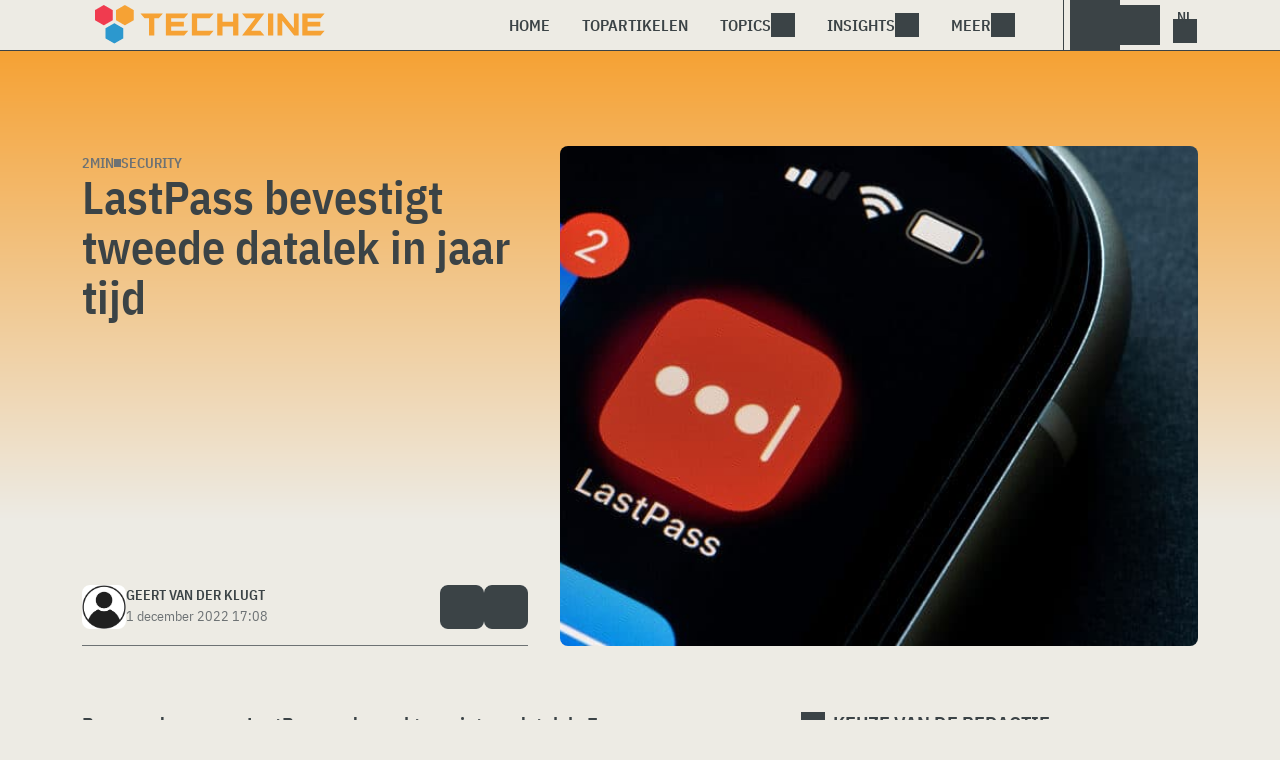

--- FILE ---
content_type: text/css; charset=UTF-8
request_url: https://www.techzine.nl/wp-content/plugins/bravepopup-pro/assets/css/frontend.min.css?ver=6.9
body_size: 10073
content:
.brave_popup{width:100%;float:left;position:absolute;z-index:999999999;display:block!important;direction:ltr}.brave_popup .brave_popup__step{display:none}.brave_popup .brave_popup__step__overlay{position:fixed;left:0;top:0;width:100%;height:100vh;background:rgba(0,0,0,.5)}.brave_popup .brave_popup__step__overlay img{width:100%;height:100%;-o-object-fit:cover;object-fit:cover;position:relative;pointer-events:none}.brave_popup .brave_popup__step__overlay.brave_popup__step__overlay--hide{visibility:hidden;opacity:0;transition:all .3s linear}.brave_popup .brave_icon{width:16px;display:inline-block;position:relative;top:2px}.brave_popup .brave_popup__step--sidebar .brave_popup__step__content{background-size:cover}.brave_popup .brave_popup__step__inner{transform:translateX(0);position:fixed;z-index:9;display:block}.brave_popup .brave_popup__step__inner .brave_popupSections__wrap{width:100%;height:100%;will-change:transform;position:relative}.brave_popup .brave_popup__step__inner .brave_popupMargin__wrap{width:100%;height:100%;will-change:transform;position:relative;outline:none}.brave_popup .brave_popup__step__inner .brave_popup__step__popup{width:100%;height:100%;box-sizing:border-box;position:relative;overflow:hidden}.brave_popup .brave_popup__step__inner .brave_popup__step__popup .brave_popup__step__content{width:100%;height:100%;float:left;letter-spacing:0;overflow:hidden}.brave_popup .brave_popup__step__inner .brave_popup__step__popup .brave_popup__step__content a,.brave_popup .brave_popup__step__inner .brave_popup__step__popup .brave_popup__step__content div,.brave_popup .brave_popup__step__inner .brave_popup__step__popup .brave_popup__step__content li,.brave_popup .brave_popup__step__inner .brave_popup__step__popup .brave_popup__step__content ol,.brave_popup .brave_popup__step__inner .brave_popup__step__popup .brave_popup__step__content p,.brave_popup .brave_popup__step__inner .brave_popup__step__popup .brave_popup__step__content span,.brave_popup .brave_popup__step__inner .brave_popup__step__popup .brave_popup__step__content ul{font-family:inherit;line-height:inherit;font-weight:inherit;color:inherit}.brave_popup .brave_popup__step__inner .brave_popup__step__popup .brave_popup__step__content .brave_popup__step__content__overlay{background-color:rgba(0,0,0,.52);width:100%;height:100%;position:absolute;top:0;z-index:0}.brave_popup .brave_popup__step__inner .brave_popup__step__popup .brave_popup__step__content .brave_popup__step__elements{position:relative;z-index:1;width:1024px;height:100%;margin:0 auto}.brave_popup .brave_popup__step__inner .brave_popup__step__popup .brave_popup__step__content .brave_popup__elements_wrap--vertical_center{width:100%;position:absolute;transform:translateY(-50%);top:50%}.brave_popup .brave_popup__step__inner .brave_popup__step__popup .brave_popup__step__content .brave_popup__elements_wrap--horizontal_center{height:100%;position:absolute;left:0;right:0;margin:0 auto}.brave_popup .brave_popup__step.has_overlay{position:fixed;width:100%;height:100vh;z-index:9999999;left:0;top:0}.brave_popup .brave_popup__step.position_center .brave_popup__step__inner{top:50%;left:0;right:0;bottom:auto;margin:0;margin-left:auto!important;margin-right:auto!important;outline:none}.brave_popup .brave_popup__step.position_top_left .brave_popup__step__inner{top:0;left:0;right:auto;bottom:auto}.brave_popup .brave_popup__step.position_top_center .brave_popup__step__inner{top:0;left:0;right:0;bottom:auto;margin-left:auto!important;margin-right:auto!important}.brave_popup .brave_popup__step.position_top_right .brave_popup__step__inner{top:0;left:auto;right:0;bottom:auto}.brave_popup .brave_popup__step.position_center_left .brave_popup__step__inner{top:50%;left:0;right:auto;bottom:auto}.brave_popup .brave_popup__step.position_center_right .brave_popup__step__inner{top:50%;left:auto;right:0;bottom:auto}.brave_popup .brave_popup__step.position_bottom_left .brave_popup__step__inner{top:auto;left:0;right:auto;bottom:0}.brave_popup .brave_popup__step.position_bottom_center .brave_popup__step__inner{top:auto;left:0;right:0;bottom:0;margin-left:auto!important;margin-right:auto!important}.brave_popup .brave_popup__step.position_bottom_right .brave_popup__step__inner{top:auto;left:auto;right:0;bottom:0}.brave_popup .brave_popup_fullHeight.position_center .brave_popup__step__inner,.brave_popup .brave_popup_fullHeight.position_center_left .brave_popup__step__inner,.brave_popup .brave_popup_fullHeight.position_center_right .brave_popup__step__inner{top:0}.brave_popup .brave_popup_show_scrollbar{overflow:auto;position:fixed;top:0;width:100vw;height:100vh}.brave_popup .brave_popup_show_scrollbar .brave_popup__step__inner{position:absolute}.brave_popup .brave_popup_show_scrollbar.brave_popup_exceeds_windowHeight.brave_popup__step--boxed.position_center .brave_popup__step__inner{margin-top:0!important;top:0;padding-bottom:0;box-sizing:initial}.brave_popup .brave_popup__close{position:absolute;padding:3px;z-index:99999;transition:all .14s linear}.brave_popup .brave_popup__close .brave_popup__close__button{cursor:pointer}.brave_popup .brave_popup__close span{transition:all .14s linear;height:auto;width:auto;font-size:inherit}.brave_popup .brave_popup__close.brave_popup__close--icon .brave_popup__close__button:hover,.brave_popup .brave_popup__close.brave_popup__close--icon .brave_popup__close__button:hover span{transform:scale(1.14)}.brave_popup .brave_popup__close.brave_popup__close--icon{opacity:.5}.brave_popup .brave_popup__close.brave_popup__close--icon:hover{opacity:1}.brave_popup .brave_popup__close.brave_popup__close--text{opacity:.7}.brave_popup .brave_popup__close.brave_popup__close--text span{font-family:sans-serif}.brave_popup .brave_popup__close.brave_popup__close--text:hover{opacity:1}.brave_popup .brave_popup__close.brave_popup__close--above_right,.brave_popup .brave_popup__close.brave_popup__close--below_right{right:0;padding-right:0}.brave_popup .brave_popup__close.brave_popup__close--inside_right{top:5px!important;right:7px}.brave_popup .brave_popup__close.brave_popup__close--above_left,.brave_popup .brave_popup__close.brave_popup__close--below_left{left:0;padding-left:0}.brave_popup .brave_popup__close.brave_popup__close--inside_left{top:5px!important;left:7px}.brave_popup .brave_popup__close.brave_popup__close--above_center,.brave_popup .brave_popup__close.brave_popup__close--below_center{left:50%;transform:translateX(-50%)}.brave_popup .brave_popup__close.brave_popup__close--top_left{left:20px;top:20px!important}.brave_popup .brave_popup__close.brave_popup__close--top_right{right:20px;top:20px!important}.brave_popup .brave_popup__close .brave_popup__close__progress-circle{position:absolute;top:0;right:0;width:40px;height:40px;font-size:.7em}.brave_popup .brave_popup__close .brave_popup__close__progress-text{position:absolute;top:50%;left:50%;transform:translate(-50%,-50%);font-weight:700;font-size:.9em}.brave_popup .brave_popup__close .brave_popup__close__progress-ring{transform:rotate(-90deg);width:100%!important;height:100%!important}.brave_popup .brave_popup__close .brave_popup__close__progress-ring-circle{stroke-dasharray:100;stroke-dashoffset:100;transition:stroke-dashoffset .5s}.brave_popup .brave_element{position:absolute;will-change:transform}.brave_popup .brave_element .brave_element__wrap{position:relative;min-height:20px;height:100%;width:100%;scrollbar-color:#ddd transparent;scrollbar-width:thin}.brave_popup .brave_element .brave_element__wrap.brave_element__wrap--has-scrollbar{overflow:auto}.brave_popup .brave_element .brave_element__wrap.brave_element__wrap--has-scrollbar::-webkit-scrollbar{width:12px;border-radius:12px;background:transparent;border:0 solid transparent}.brave_popup .brave_element .brave_element__wrap.brave_element__wrap--has-scrollbar::-webkit-scrollbar-thumb{width:10px;border-radius:16px;border:3px solid transparent;box-shadow:inset 0 0 0 3px;color:#ddd}.brave_popup .brave_element .brave_element-cart_icon,.brave_popup .brave_element .brave_element-icon{display:inline-block;position:relative;top:2px;padding-right:5px}.brave_popup .brave_element .brave_element-cart_icon{display:none}.brave_popup .brave_element .brave_element-icon--right{padding-right:0;padding-left:5px}.brave_popup .brave_element .brave_element__inner_link{cursor:pointer;color:inherit;text-decoration:none}.brave_popup .brave_element .brave_element__inner_link.added .brave_element-icon{display:none}.brave_popup .brave_element .brave_element__inner_link.added .brave_element-cart_icon{display:inline-block}.brave_popup .brave_element.brave_element--text .brave_element__styler{font-size:13px;line-height:1.7em;padding:5px;color:#000;font-weight:400;font-style:normal;text-decoration:none;text-align:left;width:100%;height:100%;box-sizing:border-box}.brave_popup .brave_element.brave_element--text .brave_element__text_inner{display:block;white-space:pre-wrap;font-family:inherit}.brave_popup .brave_element.brave_element--text .brave_element__text_inner h1,.brave_popup .brave_element.brave_element--text .brave_element__text_inner h2,.brave_popup .brave_element.brave_element--text .brave_element__text_inner h3,.brave_popup .brave_element.brave_element--text .brave_element__text_inner h4,.brave_popup .brave_element.brave_element--text .brave_element__text_inner h5,.brave_popup .brave_element.brave_element--text .brave_element__text_inner h6{color:inherit;font-family:inherit}.brave_popup .brave_element.brave_element--text .brave_element__text_inner a{text-decoration:underline}.brave_popup .brave_element.brave_element--text .brave_element__text_inner ol,.brave_popup .brave_element.brave_element--text .brave_element__text_inner ul{margin:10px 0;padding-left:20px}.brave_popup .brave_element.brave_element--text .brave_element__text_inner ol li,.brave_popup .brave_element.brave_element--text .brave_element__text_inner ul li{list-style-type:disc;margin-bottom:0}.brave_popup .brave_element.brave_element--text.brave_element--text_dynamic .brave_element__text_inner{white-space:nowrap;overflow:hidden;text-overflow:ellipsis}.brave_popup .brave_element.brave_element--text.brave_element--text_advanced .brave_element__text_inner{white-space:normal}.brave_popup .brave_element.brave_element--button .brave_element__styler{font-size:13px;color:#000;font-weight:400;font-style:normal;text-decoration:none;text-align:center;background:#6d78d8;border-radius:4px;cursor:pointer}.brave_popup .brave_element.brave_element--button .brave_element__styler .brave_element__inner_link{display:block;color:inherit}.brave_popup .brave_element.brave_element--button .brave_element__styler .brave_element__button_text{display:inline-block}.brave_popup .brave_element.brave_element--button .brave_button_loading{position:absolute;width:20px;height:20px;margin-left:5px;visibility:hidden;transform:translateY(-50%);top:50%}.brave_popup .brave_element.brave_element--button .brave_button_loading svg{display:block;animation-name:bravespin;animation-duration:1.5s;animation-iteration-count:infinite;animation-timing-function:linear}.brave_popup .brave_element.brave_element--button .brave_button_loading.brave_button_loading--show{visibility:visible}.brave_popup .brave_element.brave_element--image .brave_element__inner{width:100%;height:100%}.brave_popup .brave_element.brave_element--image .brave_element__styler{width:100%;height:100%;overflow:hidden;position:relative;box-sizing:border-box}.brave_popup .brave_element.brave_element--image .brave_element__styler .brave_element__image__overlay{position:absolute;width:100%;height:100%;z-index:99}.brave_popup .brave_element.brave_element--image .brave_element__styler img{width:100%;height:100%;position:absolute;-o-object-fit:cover;object-fit:cover;vertical-align:bottom;-o-object-position:top;object-position:top;max-width:unset}.brave_popup .brave_element.brave_element--image .brave_element__styler .brave_element__image__hoverIMG{visibility:hidden;opacity:0}.brave_popup .brave_element.brave_element--image .brave_element__styler .brave_element__image--zoomed{width:auto}.brave_popup .brave_element.brave_element--image.brave_element--image--hover_image:hover .brave_element__image{visibility:hidden;opacity:0}.brave_popup .brave_element.brave_element--image.brave_element--image--hover_image:hover .brave_element__image__hoverIMG{visibility:visible;opacity:1}.brave_popup .brave_element.brave_element--sticker .brave_element__styler{width:100%;height:100%;overflow:hidden;position:relative;box-sizing:border-box}.brave_popup .brave_element.brave_element--sticker .brave_element__styler img{width:100%;height:100%;-o-object-fit:cover;object-fit:cover;vertical-align:bottom}.brave_popup .brave_element.brave_element--list .brave_element__styler{width:100%;height:100%;overflow:hidden;position:relative;box-sizing:border-box}.brave_popup .brave_element.brave_element--list .brave_element__styler ul,.brave_popup .brave_element.brave_element--list .brave_element__styler ul li{margin:0;padding:0}.brave_popup .brave_element.brave_element--list .brave_element__styler ul li .brave_element-icon{padding-right:6px}.brave_popup .brave_element.brave_element--list .brave_element__styler ul li .brave_list__bullet_number{font-size:.85em;margin-right:6px}.brave_popup .brave_element.brave_element--shape .brave_element__inner{line-height:normal}.brave_popup .brave_element.brave_element--shape .brave_element_shape-icon{padding:5px}.brave_popup .brave_element.brave_element--shape .brave_element_shape-icon svg path{transition:all .12s linear}.brave_popup .brave_element.brave_element--social .brave_element__social a{display:inline-block;vertical-align:bottom;margin:8px}.brave_popup .brave_element.brave_element--social .brave_social_link{display:inline-block;box-sizing:border-box;text-align:center;width:100%;height:100%;position:relative;cursor:pointer}.brave_popup .brave_element.brave_element--social .brave_social_link .brave_social_link__background{width:100%;height:100%;transition:all .14s linear}.brave_popup .brave_element.brave_element--social .brave_social_link .brave_social_icon,.brave_popup .brave_element.brave_element--social .brave_social_link span.fab{position:absolute;z-index:1;left:50%;right:auto;top:50%;bottom:auto;color:#fff;font-size:0;transition:all .14s linear;transform:translateX(-50%) translateY(-50%)}.brave_popup .brave_element.brave_element--social .brave_social_link .brave_social_icon svg{fill:#fff;vertical-align:middle}.brave_popup .brave_element.brave_element--social a[href*="facebook.com"] svg,.brave_popup .brave_element.brave_element--social a[href*="fb.com"] svg{fill:#3a559f}.brave_popup .brave_element.brave_element--social a[href*="m.me"] svg,.brave_popup .brave_element.brave_element--social a[href*="messenger.com"] svg{fill:#007fff}.brave_popup .brave_element.brave_element--social a[href*="t.co"] svg,.brave_popup .brave_element.brave_element--social a[href*="twitter.com"] svg{fill:#000}.brave_popup .brave_element.brave_element--social a[href*="linked.in"] svg,.brave_popup .brave_element.brave_element--social a[href*="linkedin.com"] svg{fill:#0077b5}.brave_popup .brave_element.brave_element--social a[href*="whatsapp.com"] svg,.brave_popup .brave_element.brave_element--social a[href*="whatsapp:"] svg{fill:#4da735}.brave_popup .brave_element.brave_element--social a[href*="pinterest.com"] svg{fill:#bd081c}.brave_popup .brave_element.brave_element--social a[href*="instagr.am"] svg,.brave_popup .brave_element.brave_element--social a[href*="instagram.com"] svg{fill:#bc3280}.brave_popup .brave_element.brave_element--social a[href*="youtu.be"] svg,.brave_popup .brave_element.brave_element--social a[href*="youtube.com"] svg{fill:#f10606}.brave_popup .brave_element.brave_element--social a[href*="tumblr.com"] svg{fill:#35465d}.brave_popup .brave_element.brave_element--social a[href*="skype.com"] svg,.brave_popup .brave_element.brave_element--social a[href*="skype:"] svg{fill:#17b4ef}.brave_popup .brave_element.brave_element--social a[href*="viber:"] svg{fill:#7b519c}.brave_popup .brave_element.brave_element--social a[href*="reddit.com"] svg{fill:#ff4500}.brave_popup .brave_element.brave_element--social a[href*="quora.com"] svg{fill:#a6250f}.brave_popup .brave_element.brave_element--social a[href*="dribbble.com"] svg{fill:#f16797}.brave_popup .brave_element.brave_element--social a[href*="behance.net"] svg{fill:#0056ff}.brave_popup .brave_element.brave_element--social a[href*="deviantart.com"] svg{fill:#07a839}.brave_popup .brave_element.brave_element--social a[href*="vk.com"] svg,.brave_popup .brave_element.brave_element--social a[href*="vkontakte.ru"] svg{fill:#5181b8}.brave_popup .brave_element.brave_element--social a[href*="twitch.com"] svg,.brave_popup .brave_element.brave_element--social a[href*="twitch.tv"] svg{fill:#6441a4}.brave_popup .brave_element.brave_element--social a[href*="vimeo.com"] svg{fill:#1ab7ea}.brave_popup .brave_element.brave_element--social a[href*="soundcloud.com"] svg{fill:#f75606}.brave_popup .brave_element.brave_element--social a[href*="snapchat.com"] svg{fill:#fffc01}.brave_popup .brave_element.brave_element--social a[href*="t.me"] svg,.brave_popup .brave_element.brave_element--social a[href*="telegram.com"] svg{fill:#64a9dc}.brave_popup .brave_element.brave_element--social a[href*="last.fm"] svg{fill:#d51e07}.brave_popup .brave_element.brave_element--social a[href*="500px.com"] svg{fill:#000}.brave_popup .brave_element.brave_element--social a[href*="airbnb.com"] svg{fill:#ff585f}.brave_popup .brave_element.brave_element--social a[href*="tripadvisor.com"] svg{fill:#589541}.brave_popup .brave_element.brave_element--social a[href*="qq.com"] svg{fill:#000}.brave_popup .brave_element.brave_element--social a[href*="wordpress.com"] svg{fill:#222}.brave_popup .brave_element.brave_element--social a[href*="apple.co"] svg,.brave_popup .brave_element.brave_element--social a[href*="apple.com"] svg,.brave_popup .brave_element.brave_element--social a[href*="medium.com"] svg{fill:#000}.brave_popup .brave_element.brave_element--social a[href*="play.google.com"] svg{fill:#f7f7f7}.brave_popup .brave_element.brave_element--social a[href*="github.com"] svg{fill:#000}.brave_popup .brave_element.brave_element--social a[href*="goodreads.com"] svg{fill:#b9b291}.brave_popup .brave_element.brave_element--social a[href*="houzz.com"] svg{fill:#46ba00}.brave_popup .brave_element.brave_element--social a[href*="kickstarter.com"] svg{fill:#05c875}.brave_popup .brave_element.brave_element--social a[href*="slack.com"] svg{fill:#4a144b}.brave_popup .brave_element.brave_element--social a[href*="spotify.com"] svg{fill:#1dd15d}.brave_popup .brave_element.brave_element--social a[href*="Soundcloud.com"] svg{fill:#f85310}.brave_popup .brave_element.brave_element--social a[href*="discord.com"] svg,.brave_popup .brave_element.brave_element--social a[href*="discordapp.com"] svg{fill:#6f85d4}.brave_popup .brave_element.brave_element--social a[href*="producthunt.com"] svg{fill:#cc4b26}.brave_popup .brave_element.brave_element--social a[href*="yelp.com"] svg{fill:#cd2222}.brave_popup .brave_element.brave_element--social a[href*="4sq.com"] svg,.brave_popup .brave_element.brave_element--social a[href*="foursquare.com"] svg{fill:#f24674}.brave_popup .brave_element.brave_element--social a[href*="etsy.com"] svg{fill:#dc6400}.brave_popup .brave_element.brave_element--social a[href*="stumbleupon.com"] svg{fill:#eb4823}.brave_popup .brave_element.brave_element--social a[href*="digg.com"] svg{fill:#111}.brave_popup .brave_element.brave_element--social a[href*="buffer.com"] svg{fill:#222}.brave_popup .brave_element.brave_element--social a[href*="mailto:"] svg{fill:#ccc}.brave_popup .brave_element.brave_element--social.brave_element--social_hover_shrink .brave_social_link:hover .brave_social_link__background{transform:scale(.9)}.brave_popup .brave_element.brave_element--social.brave_element--social_hover_enlarge .brave_social_link:hover .brave_social_link__background{transform:scale(1.1)}.brave_popup .brave_element.brave_element--social.brave_element--social_hover_riseup .brave_social_link:hover .brave_social_link__background{transform:translateY(-4px)}.brave_popup .brave_element.brave_element--social.brave_element--social_hover_riseup .brave_social_link:hover .brave_social_icon{transform:translateX(-50%) translateY(-70%)}.brave_popup .brave_element.brave_element--social.brave_element--social_nopspacing .brave_element__social a{margin:0}.brave_popup .brave_element.brave_element--code .brave_element__wrap{overflow:auto}.brave_popup .brave_element.brave_element--code .brave_element__wrap::-webkit-scrollbar{width:12px;border-radius:12px;background:transparent;border:0 solid transparent}.brave_popup .brave_element.brave_element--code .brave_element__wrap::-webkit-scrollbar-thumb{width:10px;border-radius:16px;border:3px solid transparent;box-shadow:inset 0 0 0 3px;color:#ddd}.brave_popup .brave_element.brave_element--code .brave_element__wrap .brave_element__code{overflow-x:hidden}.brave_popup .brave_element.brave_element--video .brave_element__styler{width:100%;height:100%;overflow:hidden;position:relative}.brave_popup .brave_element.brave_element--video .brave_element__styler .brave_element__inner,.brave_popup .brave_element.brave_element--video .brave_element__styler .brave_element__inner .brave_video_iframe,.brave_popup .brave_element.brave_element--video .brave_element__styler .brave_element__inner .brave_video_iframe iframe,.brave_popup .brave_element.brave_element--video .brave_element__styler .brave_element__inner video{width:100%;height:100%}.brave_popup .brave_element.brave_element--video .brave_element__styler .brave_element__inner video.brave_video_custom--background{-o-object-fit:cover;object-fit:cover;background:#000}.brave_popup .brave_element.brave_element--video .brave_element__styler .brave_element__inner .brave_video_thumbnail{width:100%;position:absolute;z-index:5;height:100%;background-size:cover;cursor:pointer;transition:all .2s linear}.brave_popup .brave_element.brave_element--video .brave_element__styler .brave_element__inner .brave_video_playBtn{position:absolute;z-index:7;cursor:pointer;top:50%;left:50%;right:auto;bottom:auto;transform:translateX(-50%) translateY(-50%)}.brave_popup .brave_element.brave_element--video.brave_element--video-show .brave_video_thumbnail{visibility:hidden;opacity:0}.brave_popup .brave_element.brave_element--carousel .brave_element__styler{width:100%;height:100%;overflow:hidden;position:relative}.brave_popup .brave_element.brave_element--carousel .brave_element__styler .bravepopup_carousel__slider_wrap{width:100%;height:100%;position:absolute;overflow:hidden}.brave_popup .brave_element.brave_element--carousel .brave_element__styler .bravepopup_carousel__slider_wrap .bravepopup_carousel__slides{width:100%;height:100%;transition:all .14s linear}.brave_popup .brave_element.brave_element--carousel .brave_element__styler .bravepopup_carousel__slider_wrap .brave_carousel__slide{float:left;position:relative;transition:all .14s linear}.brave_popup .brave_element.brave_element--carousel .brave_element__styler .bravepopup_carousel__slider_wrap .brave_carousel__slide .bravepopup_carousel__slide__content{position:absolute;z-index:1;width:70%;box-sizing:border-box;padding:15px 20px 20px;bottom:0;color:#fff}.brave_popup .brave_element.brave_element--carousel .brave_element__styler .bravepopup_carousel__slider_wrap .brave_carousel__slide .bravepopup_carousel__slide__content h4{font-size:14px;margin:10px 0;font-weight:700;font-family:inherit}.brave_popup .brave_element.brave_element--carousel .brave_element__styler .bravepopup_carousel__slider_wrap .brave_carousel__slide .bravepopup_carousel__slide__content .bravepopup_carousel__slide__button{border:none;padding:6px 18px;border-radius:4px;font-size:13px;cursor:pointer;outline:none;background:#000}.brave_popup .brave_element.brave_element--carousel .brave_element__styler .bravepopup_carousel__slider_wrap .brave_carousel__slide .bravepopup_carousel__slide__content .bravepopup_carousel__slide__desc{font-size:13px;line-height:1.5em;margin-top:14px;margin-bottom:20px}.brave_popup .brave_element.brave_element--carousel .brave_element__styler .bravepopup_carousel__slider_wrap .brave_carousel__slide .bravepopup_carousel__slide__content .bravepopup_carousel__slide__desc h1,.brave_popup .brave_element.brave_element--carousel .brave_element__styler .bravepopup_carousel__slider_wrap .brave_carousel__slide .bravepopup_carousel__slide__content .bravepopup_carousel__slide__desc h2,.brave_popup .brave_element.brave_element--carousel .brave_element__styler .bravepopup_carousel__slider_wrap .brave_carousel__slide .bravepopup_carousel__slide__content .bravepopup_carousel__slide__desc h3,.brave_popup .brave_element.brave_element--carousel .brave_element__styler .bravepopup_carousel__slider_wrap .brave_carousel__slide .bravepopup_carousel__slide__content .bravepopup_carousel__slide__desc h4,.brave_popup .brave_element.brave_element--carousel .brave_element__styler .bravepopup_carousel__slider_wrap .brave_carousel__slide .bravepopup_carousel__slide__content .bravepopup_carousel__slide__desc h5,.brave_popup .brave_element.brave_element--carousel .brave_element__styler .bravepopup_carousel__slider_wrap .brave_carousel__slide .bravepopup_carousel__slide__content .bravepopup_carousel__slide__desc h6{color:inherit}.brave_popup .brave_element.brave_element--carousel .brave_element__styler .bravepopup_carousel--slider .brave_carousel__slide{height:100%}.brave_popup .brave_element.brave_element--carousel .brave_element__styler .bravepopup_carousel--slider .brave_carousel__slide .bravepopup_carousel__slide__content{padding-bottom:40px}.brave_popup .brave_element.brave_element--carousel .brave_element__styler .bravepopup_carousel--slider .brave_carousel__slide .bravepopup_carousel__slide__image img{position:absolute;bottom:0;z-index:0;width:100%;height:100%;-o-object-fit:cover;object-fit:cover;vertical-align:bottom}.brave_popup .brave_element.brave_element--carousel .brave_element__styler .bravepopup_carousel--review,.brave_popup .brave_element.brave_element--carousel .brave_element__styler .bravepopup_carousel--testimonial{font-size:inherit}.brave_popup .brave_element.brave_element--carousel .brave_element__styler .bravepopup_carousel--review .brave_carousel__slide,.brave_popup .brave_element.brave_element--carousel .brave_element__styler .bravepopup_carousel--testimonial .brave_carousel__slide{line-height:1.4em}.brave_popup .brave_element.brave_element--carousel .brave_element__styler .bravepopup_carousel--review .brave_carousel__slide .bravepopup_carousel__slide__content,.brave_popup .brave_element.brave_element--carousel .brave_element__styler .bravepopup_carousel--testimonial .brave_carousel__slide .bravepopup_carousel__slide__content{position:relative;top:auto;padding-left:40px;width:100%!important;background:transparent!important}.brave_popup .brave_element.brave_element--carousel .brave_element__styler .bravepopup_carousel--review .brave_carousel__slide .bravepopup_carousel__slide__content .bravepopup_carousel__slide__qoutes,.brave_popup .brave_element.brave_element--carousel .brave_element__styler .bravepopup_carousel--testimonial .brave_carousel__slide .bravepopup_carousel__slide__content .bravepopup_carousel__slide__qoutes{position:absolute;color:#ccc;width:20px;height:20px;font-size:20px;margin-left:-25px;margin-top:10px}.brave_popup .brave_element.brave_element--carousel .brave_element__styler .bravepopup_carousel--review .brave_carousel__slide .bravepopup_carousel__slide__content .bravepopup_carousel__slide__desc,.brave_popup .brave_element.brave_element--carousel .brave_element__styler .bravepopup_carousel--testimonial .brave_carousel__slide .bravepopup_carousel__slide__content .bravepopup_carousel__slide__desc{margin-bottom:5px;line-height:1.6em}.brave_popup .brave_element.brave_element--carousel .brave_element__styler .bravepopup_carousel--review .brave_carousel__slide .bravepopup_carousel__slide__author,.brave_popup .brave_element.brave_element--carousel .brave_element__styler .bravepopup_carousel--testimonial .brave_carousel__slide .bravepopup_carousel__slide__author{position:relative;width:100%;float:left;padding:0 20px 0 40px;box-sizing:border-box}.brave_popup .brave_element.brave_element--carousel .brave_element__styler .bravepopup_carousel--review .brave_carousel__slide .bravepopup_carousel__slide__author .bravepopup_carousel__slide__theAuthor,.brave_popup .brave_element.brave_element--carousel .brave_element__styler .bravepopup_carousel--testimonial .brave_carousel__slide .bravepopup_carousel__slide__author .bravepopup_carousel__slide__theAuthor{float:left}.brave_popup .brave_element.brave_element--carousel .brave_element__styler .bravepopup_carousel--review .brave_carousel__slide .bravepopup_carousel__slide__author .bravepopup_carousel__slide__theAuthor h4,.brave_popup .brave_element.brave_element--carousel .brave_element__styler .bravepopup_carousel--testimonial .brave_carousel__slide .bravepopup_carousel__slide__author .bravepopup_carousel__slide__theAuthor h4{margin-top:0;margin-bottom:.4em}.brave_popup .brave_element.brave_element--carousel .brave_element__styler .bravepopup_carousel--review .brave_carousel__slide .bravepopup_carousel__slide__author .bravepopup_carousel__slide__image,.brave_popup .brave_element.brave_element--carousel .brave_element__styler .bravepopup_carousel--testimonial .brave_carousel__slide .bravepopup_carousel__slide__author .bravepopup_carousel__slide__image{width:50px;height:50px;float:left;margin-right:10px}.brave_popup .brave_element.brave_element--carousel .brave_element__styler .bravepopup_carousel--review .brave_carousel__slide .bravepopup_carousel__slide__author .bravepopup_carousel__slide__image img,.brave_popup .brave_element.brave_element--carousel .brave_element__styler .bravepopup_carousel--testimonial .brave_carousel__slide .bravepopup_carousel__slide__author .bravepopup_carousel__slide__image img{position:relative;width:100%;height:100%;-o-object-fit:cover;object-fit:cover;vertical-align:bottom}.brave_popup .brave_element.brave_element--carousel .brave_element__styler .bravepopup_carousel--review .brave_carousel__slide.brave_carousel__slide--roundedImg .bravepopup_carousel__slide__image,.brave_popup .brave_element.brave_element--carousel .brave_element__styler .bravepopup_carousel--testimonial .brave_carousel__slide.brave_carousel__slide--roundedImg .bravepopup_carousel__slide__image{border-radius:50%;overflow:hidden}.brave_popup .brave_element.brave_element--carousel .brave_element__styler .bravepopup_carousel--testimonial .bravepopup_carousel__slide__navs.bravepopup_carousel__slide__navs--align_left ul{padding-left:40px}.brave_popup .brave_element.brave_element--carousel .brave_element__styler .bravepopup_carousel--review .brave_carousel__slide{position:relative;display:flex;flex-direction:column-reverse;align-items:flex-start;justify-content:flex-end;height:100%}.brave_popup .brave_element.brave_element--carousel .brave_element__styler .bravepopup_carousel--review .brave_carousel__slide .bravepopup_carousel__slide__content{padding-left:20px;padding-top:0;width:100%!important;background:transparent!important}.brave_popup .brave_element.brave_element--carousel .brave_element__styler .bravepopup_carousel--review .brave_carousel__slide .bravepopup_carousel__slide__author{padding-left:20px;margin-top:20px}.brave_popup .brave_element.brave_element--carousel .brave_element__styler .bravepopup_carousel--review .brave_carousel__slide .bravepopup_carousel__slide__author .bravepopup_carousel__slide__image{width:60px;height:60px}.brave_popup .brave_element.brave_element--carousel .brave_element__styler .bravepopup_carousel--review .brave_carousel__slide .bravepopup_carousel__slide__author .bravepopup_carousel__slide__theAuthor h4{margin-bottom:.2em}.brave_popup .brave_element.brave_element--carousel .brave_element__styler .bravepopup_carousel--review .brave_carousel__slide .bravepopup_carousel__slide__author .bravepopup_carousel__slide__reviewRating{width:calc(100% - 100px);float:left;margin-top:5px;margin-left:-2px;color:inherit}.brave_popup .brave_element.brave_element--carousel .brave_element__styler .bravepopup_carousel--review .brave_carousel__slide .bravepopup_carousel__slide__author .bravepopup_carousel__slide__reviewRating svg{display:inline-block}.brave_popup .brave_element.brave_element--carousel .brave_element__styler .bravepopup_carousel--review .brave_carousel__slide .bravepopup_carousel__slide__author .bravepopup_carousel__slide__reviewRating span{font-size:16px;opacity:.4}.brave_popup .brave_element.brave_element--carousel .brave_element__styler .bravepopup_carousel--review .brave_carousel__slide .bravepopup_carousel__slide__author .bravepopup_carousel__slide__reviewRating.bravepopup_carousel__slide__reviewRating--rating_1 span:nth-child(-n+1),.brave_popup .brave_element.brave_element--carousel .brave_element__styler .bravepopup_carousel--review .brave_carousel__slide .bravepopup_carousel__slide__author .bravepopup_carousel__slide__reviewRating.bravepopup_carousel__slide__reviewRating--rating_2 span:nth-child(-n+2),.brave_popup .brave_element.brave_element--carousel .brave_element__styler .bravepopup_carousel--review .brave_carousel__slide .bravepopup_carousel__slide__author .bravepopup_carousel__slide__reviewRating.bravepopup_carousel__slide__reviewRating--rating_3 span:nth-child(-n+3),.brave_popup .brave_element.brave_element--carousel .brave_element__styler .bravepopup_carousel--review .brave_carousel__slide .bravepopup_carousel__slide__author .bravepopup_carousel__slide__reviewRating.bravepopup_carousel__slide__reviewRating--rating_4 span:nth-child(-n+4),.brave_popup .brave_element.brave_element--carousel .brave_element__styler .bravepopup_carousel--review .brave_carousel__slide .bravepopup_carousel__slide__author .bravepopup_carousel__slide__reviewRating.bravepopup_carousel__slide__reviewRating--rating_5 span:nth-child(-n+5){color:#f1ac11;opacity:1}.brave_popup .brave_element.brave_element--carousel .brave_element__styler .bravepopup_carousel--review .brave_carousel__slide .bravepopup_carousel__slide__author.bravepopup_carousel__slide__author__noTitle .bravepopup_carousel__slide__image{width:50px;height:50px}.brave_popup .brave_element.brave_element--carousel .brave_element__styler .bravepopup_carousel--review .brave_carousel__slide .bravepopup_carousel__slide__author.bravepopup_carousel__slide__author__noTitle span{font-size:20px}.brave_popup .brave_element.brave_element--carousel .brave_element__styler .bravepopup_carousel--features .brave_carousel__slide{display:flex;flex-direction:column-reverse;justify-content:flex-start;align-items:flex-start;height:100%}.brave_popup .brave_element.brave_element--carousel .brave_element__styler .bravepopup_carousel--features .brave_carousel__slide .bravepopup_carousel__slide__image{width:100%;float:left;overflow:hidden}.brave_popup .brave_element.brave_element--carousel .brave_element__styler .bravepopup_carousel--features .brave_carousel__slide .bravepopup_carousel__slide__image img{width:100%;height:100%;-o-object-fit:cover;object-fit:cover;-o-object-position:top;object-position:top}.brave_popup .brave_element.brave_element--carousel .brave_element__styler .bravepopup_carousel--features .brave_carousel__slide .bravepopup_carousel__slide__content{position:relative;padding-bottom:40px}.brave_popup .brave_element.brave_element--carousel .brave_element__styler .bravepopup_carousel--features .brave_carousel__slide .bravepopup_carousel__slide__content h4{margin-top:0}.brave_popup .brave_element.brave_element--carousel .brave_element__styler .bravepopup_carousel--features .brave_carousel__slide.bravepopup_carousel__slide--noImg .bravepopup_carousel__slide__content{height:100%}.brave_popup .brave_element.brave_element--carousel .brave_element__styler .bravepopup_carousel--features.bravepopup_carousel__slider--content_right .bravepopup_carousel__slide__content{text-align:right}.brave_popup .brave_element.brave_element--carousel .brave_element__styler .bravepopup_carousel--features.bravepopup_carousel__slider--content_middle .bravepopup_carousel__slide__content{text-align:center}.brave_popup .brave_element.brave_element--carousel .brave_element__styler .bravepopup_carousel--news .brave_carousel__slide .bravepopup_carousel__slide__content_wrap{width:100%;float:left;display:flex;flex-direction:row;background:transparent!important}.brave_popup .brave_element.brave_element--carousel .brave_element__styler .bravepopup_carousel--news .brave_carousel__slide .bravepopup_carousel__slide__content{width:70%!important;background:transparent!important;position:relative;float:left;padding-top:0;padding-left:10px;padding-bottom:10px}.brave_popup .brave_element.brave_element--carousel .brave_element__styler .bravepopup_carousel--news .brave_carousel__slide .bravepopup_carousel__slide__content .bravepopup_carousel__slide__desc{margin-top:8px;margin-bottom:12px}.brave_popup .brave_element.brave_element--carousel .brave_element__styler .bravepopup_carousel--news .brave_carousel__slide .bravepopup_carousel__slide__content h4{margin-bottom:0}.brave_popup .brave_element.brave_element--carousel .brave_element__styler .bravepopup_carousel--news .brave_carousel__slide .bravepopup_carousel__slide__image{width:30%;float:left;overflow:hidden;max-height:120px;box-sizing:border-box;padding:10px 10px 10px 0}.brave_popup .brave_element.brave_element--carousel .brave_element__styler .bravepopup_carousel--news .brave_carousel__slide .bravepopup_carousel__slide__image img{width:100%;height:100%;-o-object-fit:cover;object-fit:cover;-o-object-position:top center;object-position:top center}.brave_popup .brave_element.brave_element--carousel .brave_element__styler .bravepopup_carousel--news .brave_carousel__slide.bravepopup_carousel__slide--noImg .bravepopup_carousel__slide__content{width:100%!important;padding-right:10px}.brave_popup .brave_element.brave_element--carousel .brave_element__styler .bravepopup_carousel--news.bravepopup_carousel__slider--content_right .bravepopup_carousel__slides .bravepopup_carousel__slide__content_wrap{flex-direction:row-reverse}.brave_popup .brave_element.brave_element--carousel .brave_element__styler .bravepopup_carousel--news.bravepopup_carousel__slider--content_right .bravepopup_carousel__slides .bravepopup_carousel__slide__content_wrap .bravepopup_carousel__slide__content{padding-left:20px}.brave_popup .brave_element.brave_element--carousel .brave_element__styler .bravepopup_carousel--news.bravepopup_carousel__slider--content_right .bravepopup_carousel__slides .bravepopup_carousel__slide__content_wrap .bravepopup_carousel__slide__image{padding-right:0;padding-left:10px}.brave_popup .brave_element.brave_element--carousel .brave_element__styler .bravepopup_carousel--toggle .brave_carousel__slide{height:100%;overflow:auto;scrollbar-color:#ccc transparent;scrollbar-width:thin}.brave_popup .brave_element.brave_element--carousel .brave_element__styler .bravepopup_carousel--toggle .brave_carousel__slide::-webkit-scrollbar{width:6px;height:6px;border-radius:0;background:transparent;margin-right:4px;border:0 solid transparent}.brave_popup .brave_element.brave_element--carousel .brave_element__styler .bravepopup_carousel--toggle .brave_carousel__slide::-webkit-scrollbar-thumb{width:6px;height:6px;border-radius:0;color:#ccc;background:#ccc;border:0 solid transparent;box-shadow:none}.brave_popup .brave_element.brave_element--carousel .brave_element__styler .bravepopup_carousel--toggle .brave_carousel__slide .bravepopup_carousel__slide__content_wrap{width:100%;float:left}.brave_popup .brave_element.brave_element--carousel .brave_element__styler .bravepopup_carousel--toggle .brave_carousel__slide .bravepopup_carousel__slide__content{width:100%;position:relative;float:left;padding:0 10px 10px;background:transparent!important}.brave_popup .brave_element.brave_element--carousel .brave_element__styler .bravepopup_carousel--toggle .brave_carousel__slide .bravepopup_carousel__slide__content .bravepopup_carousel__slide__desc{margin-top:12px;margin-bottom:12px;padding-left:12px;display:none}.brave_popup .brave_element.brave_element--carousel .brave_element__styler .bravepopup_carousel--toggle .brave_carousel__slide .bravepopup_carousel__slide__content h4{margin-bottom:0;line-height:1.3em;cursor:pointer}.brave_popup .brave_element.brave_element--carousel .brave_element__styler .bravepopup_carousel--toggle .brave_carousel__slide .bravepopup_carousel__slide__content h4:before{content:"+";display:inline-block;min-width:14px}.brave_popup .brave_element.brave_element--carousel .brave_element__styler .bravepopup_carousel--toggle .brave_carousel__slide .bravepopup_carousel__slide__content.brave__toggle__active h4:before{content:"-"}.brave_popup .brave_element.brave_element--carousel .brave_element__styler .bravepopup_carousel--toggle .brave_carousel__slide .bravepopup_carousel__slide__content.brave__toggle__active .bravepopup_carousel__slide__desc{display:block}.brave_popup .brave_element.brave_element--carousel .brave_element__styler .bravepopup_carousel--toggle.bravepopup_carousel__slider--content_right .bravepopup_carousel__slide__content{text-align:right}.brave_popup .brave_element.brave_element--carousel .brave_element__styler .bravepopup_carousel--toggle.bravepopup_carousel__slider--content_center .bravepopup_carousel__slide__content{text-align:center}.brave_popup .brave_element.brave_element--carousel .brave_element__styler .bravepopup_carousel--toggle.bravepopup_carousel--hasNav .brave_carousel__slide{height:calc(100% - 40px)!important}.brave_popup .brave_element.brave_element--carousel .brave_element__styler .brave_carousel__slide__navs{position:absolute;bottom:0;z-index:2;width:100%}.brave_popup .brave_element.brave_element--carousel .brave_element__styler .brave_carousel__slide__navs ul{text-align:center;margin:5px 0;padding:0 20px;box-sizing:border-box}.brave_popup .brave_element.brave_element--carousel .brave_element__styler .brave_carousel__slide__navs ul li{display:inline-block;padding:4px;margin:0;cursor:pointer}.brave_popup .brave_element.brave_element--carousel .brave_element__styler .brave_carousel__slide__navs ul li span{display:inline-block;text-indent:99999px;border-radius:50%;width:10px;height:10px;background:#ddd;opacity:.6;border:2px solid}.brave_popup .brave_element.brave_element--carousel .brave_element__styler .brave_carousel__slide__navs ul li.slide__nav__active span{background:#fff;opacity:1}.brave_popup .brave_element.brave_element--carousel .brave_element__styler .brave_carousel__slide__navs.brave_carousel__slide__navs--align_left ul{text-align:left}.brave_popup .brave_element.brave_element--carousel .brave_element__styler .brave_carousel__slide__navs.brave_carousel__slide__navs--align_right ul{text-align:right}.brave_popup .brave_element.brave_element--carousel .brave_element__styler .brave_carousel__slide__navs.brave_carousel__slide__navs--style_dots span{border:none}.brave_popup .brave_element.brave_element--carousel .brave_element__styler .brave_carousel__slide__navs.brave_carousel__slide__navs--style_bars ul li span{border-radius:0;height:4px;width:18px;position:relative;top:6px;border:none}.brave_popup .brave_element.brave_element--carousel .brave_element__styler .bravepopup_carousel__slider--content_right .bravepopup_carousel__slide__content{left:auto;right:0;text-align:right}.brave_popup .brave_element.brave_element--carousel .brave_element__styler .bravepopup_carousel__slider--content_center .bravepopup_carousel__slide__content{left:0;right:0;bottom:0;margin:0 auto;text-align:center}.brave_popup .brave_element.brave_element--carousel .brave_element__styler .bravepopup_carousel__slider--content_middle .bravepopup_carousel__slide__content{left:0;right:0;margin:0 auto;text-align:center;top:50%;bottom:auto!important;transform:translateY(-50%)}.brave_popup .brave_element.brave_element--countdown{width:100%;height:100%}.brave_popup .brave_element.brave_element--countdown .brave_element__styler{width:100%;height:100%;overflow:hidden;position:relative}.brave_popup .brave_element.brave_element--countdown .brave_countdown_wrap{width:100%;height:100%;float:left;margin-top:5px}.brave_popup .brave_element.brave_element--countdown .brave_countdown_wrap .brave_countdown_time{float:left;text-align:center;width:25%;position:relative}.brave_popup .brave_element.brave_element--countdown .brave_countdown_wrap .brave_countdown_time span{font-weight:700;display:block;width:70%;padding:5px 0;margin:0 auto;box-sizing:border-box;border-radius:4px}.brave_popup .brave_element.brave_element--countdown .brave_countdown_wrap .brave_countdown_time .brave_countdown__label{width:auto;display:inline-block;padding:3px 10px;border-radius:3px;vertical-align:top;margin:2px auto 0;font-family:sans-serif}.brave_popup .brave_element.brave_element--countdown .brave_countdown_wrap.brave_countdown_wrap--over .brave_countdown__label{position:absolute;left:0;transform:translateY(-50%);right:0;margin:0 auto;top:calc(50% - 5px);font-family:sans-serif}.brave_popup .brave_element.brave_element--countdown .brave_countdown_wrap.brave_countdown_wrap--right .brave_countdown_time{width:auto}.brave_popup .brave_element.brave_element--countdown .brave_countdown_wrap.brave_countdown_wrap--right .brave_countdown_time span{width:auto;display:inline-block;padding-left:4px;padding-right:4px}.brave_popup .brave_element.brave_element--countdown .brave_countdown_wrap.brave_countdown_wrap--right .brave_countdown__label{padding:3px!important;margin-right:4px!important;font-family:sans-serif}.brave_popup .brave_element.brave_element--countdown .brave_countdown_wrap.brave_countdown_wrap--hideDays .brave_countdown_time{width:33.333%}.brave_popup .brave_element.brave_element--countdown .brave_countdown_wrap.brave_countdown_wrap--hideDays .brave_countdown_time--days,.brave_popup .brave_element.brave_element--countdown .brave_countdown_wrap.brave_countdown_wrap--hideHours .brave_countdown_time--hours{display:none}.brave_popup .brave_element.brave_element--countdown.brave_element--countdown--loading .brave_countdown_wrap{opacity:.7}.brave_popup .brave_element.brave_element--countdown.brave_element--countdown--loading:before{width:1em;height:1em;border:2px solid;border-bottom:2px solid transparent;border-radius:50%;display:block;box-sizing:border-box;position:absolute;z-index:9;left:0;top:calc(50% - .6em);transform:translateY(-50%);animation:bravespin 1s linear infinite}.brave_popup .brave_element.brave_element--search{width:100%;height:100%}.brave_popup .brave_element.brave_element--search .brave_element__styler{width:100%;height:100%;overflow:hidden;position:relative;border-radius:3px}.brave_popup .brave_element.brave_element--search .brave_wpSearch__wrap{width:100%;height:100%;position:absolute}.brave_popup .brave_element.brave_element--search .brave_wpSearch__wrap button{padding:7px 6%;background:#000;border:none;outline:none;cursor:pointer;text-align:center;height:100%;position:absolute;right:0}.brave_popup .brave_element.brave_element--search .brave_wpSearch__wrap button svg{display:inline-block}.brave_popup .brave_element.brave_element--search .brave_wpSearch__wrap input{margin:0;padding:7px 6%;height:100%;position:absolute;box-shadow:none;border:1px solid;width:calc(100% - 100px)}.brave_popup .brave_element.brave_element--wpSingle{width:100%;height:100%}.brave_popup .brave_element.brave_element--wpSingle .brave_element__styler{width:100%;height:100%;overflow:hidden;position:relative}.brave_popup .brave_element.brave_element--wpSingle .brave_wpSingle{width:100%;height:100%}.brave_popup .brave_element.brave_element--wpSingle .brave_wpSingle__wrap{width:100%;height:100%;float:left;padding:15px;font-size:14px;box-sizing:border-box;overflow:auto}.brave_popup .brave_element.brave_element--wpSingle .brave_wpSingle__wrap h2{line-height:1.4em;font-size:18px}.brave_popup .brave_element.brave_element--wpSingle .brave_wpSingle__wrap .brave_post__meta{width:100%;float:left;margin-bottom:20px}.brave_popup .brave_element.brave_element--wpSingle .brave_wpSingle__wrap .brave_post__meta>div{display:inline-block;font-size:.9em;margin-right:12px}.brave_popup .brave_element.brave_element--wpSingle .brave_wpSingle__wrap .brave_post__meta .brave_post__content__category{margin-right:0}.brave_popup .brave_element.brave_element--wpSingle .brave_wpSingle__wrap .brave_post__meta .brave_post__content__category a{color:inherit}.brave_popup .brave_element.brave_element--wpSingle .brave_wpSingle__wrap .brave_post__content__content{line-height:1.8em}.brave_popup .brave_element.brave_element--wpSingle .brave_wpSingle__wrap .brave_post__content__content p{font-size:1em;line-height:1.8em}.brave_popup .brave_element.brave_element--wpSingle .brave_wpSingle__wrap::-webkit-scrollbar{width:12px;border-radius:12px;background:transparent;border:0 solid transparent}.brave_popup .brave_element.brave_element--wpSingle .brave_wpSingle__wrap::-webkit-scrollbar-thumb{width:10px;border-radius:16px;border:3px solid transparent;box-shadow:inset 0 0 0 3px;color:#ddd}.brave_popup .brave_element.brave_element--wpSingleProduct,.brave_popup .brave_element.brave_element--wpSingleProduct .brave_element__inner,.brave_popup .brave_element.brave_element--wpSingleProduct .brave_element__styler,.brave_popup .brave_element.brave_element--wpSingleProduct .brave_wpSingleProduct{width:100%;height:100%}.brave_popup .brave_element.brave_element--wpSingleProduct .brave_wpSingleProduct__wrap{width:100%;height:100%;float:left;box-sizing:border-box}.brave_popup .brave_element.brave_element--wpSingleProduct .brave_wpSingleProduct__wrap .brave_product_wrap{width:100%;height:100%;overflow:hidden}.brave_popup .brave_element.brave_element--wpSingleProduct .brave_wpSingleProduct__wrap h2{line-height:1.4em;margin-bottom:10px}.brave_popup .brave_element.brave_element--wpSingleProduct .brave_wpSingleProduct__wrap h2 a{color:inherit;font-size:inherit}.brave_popup .brave_element.brave_element--wpSingleProduct .brave_wpSingleProduct__wrap .brave_product__image_wrap{width:50%;float:left;overflow:hidden;position:relative;height:100%}.brave_popup .brave_element.brave_element--wpSingleProduct .brave_wpSingleProduct__wrap .brave_product__image_wrap img{width:100%;height:100%;-o-object-fit:cover;object-fit:cover;-o-object-position:top;object-position:top}.brave_popup .brave_element.brave_element--wpSingleProduct .brave_wpSingleProduct__wrap .brave_product_sale_ribon{position:absolute;z-index:1;left:0}.brave_popup .brave_element.brave_element--wpSingleProduct .brave_wpSingleProduct__wrap .brave_product_sale_ribon span{position:absolute;font-size:12px;transform:rotate(-45deg);color:#fff;padding-top:8px}.brave_popup .brave_element.brave_element--wpSingleProduct .brave_wpSingleProduct__wrap .brave_product_sale_ribon svg{width:50px;height:50px}.brave_popup .brave_element.brave_element--wpSingleProduct .brave_wpSingleProduct__wrap .brave_product__readMore{width:100%;float:left}.brave_popup .brave_element.brave_element--wpSingleProduct .brave_wpSingleProduct__wrap .brave_product__readMore p{margin:0}.brave_popup .brave_element.brave_element--wpSingleProduct .brave_wpSingleProduct__wrap .brave_product__readMore a{border:none;padding:8px 20px;border-radius:4px;margin-top:20px;font-size:.9em}.brave_popup .brave_element.brave_element--wpSingleProduct .brave_wpSingleProduct__wrap .brave_product__content_wrap{width:50%;float:left;box-sizing:border-box;padding:10px 25px 0;height:100%;overflow-y:auto}.brave_popup .brave_element.brave_element--wpSingleProduct .brave_wpSingleProduct__wrap .brave_product__content_wrap::-webkit-scrollbar{width:12px;border-radius:12px;background:transparent;border:0 solid transparent}.brave_popup .brave_element.brave_element--wpSingleProduct .brave_wpSingleProduct__wrap .brave_product__content_wrap::-webkit-scrollbar-thumb{width:10px;border-radius:16px;border:3px solid transparent;box-shadow:inset 0 0 0 3px;color:#ddd}.brave_popup .brave_element.brave_element--wpSingleProduct .brave_wpSingleProduct__wrap .brave_post__meta{width:100%;float:left;margin-bottom:20px}.brave_popup .brave_element.brave_element--wpSingleProduct .brave_wpSingleProduct__wrap .brave_post__meta>div{display:inline-block;font-size:.9em;margin-right:12px}.brave_popup .brave_element.brave_element--wpSingleProduct .brave_wpSingleProduct__wrap .brave_product__price{width:100%;float:left;font-weight:700}.brave_popup .brave_element.brave_element--wpSingleProduct .brave_wpSingleProduct__wrap .brave_product__price del{font-size:.8em;color:#6b6b6b;margin-right:5px}.brave_popup .brave_element.brave_element--wpSingleProduct .brave_wpSingleProduct__wrap .brave_post__content__content{line-height:1.8em;margin:15px 0;width:100%;float:left}.brave_popup .brave_element.brave_element--wpSingleProduct .brave_wpSingleProduct__wrap .brave_post__content__content p{font-size:1em;line-height:1.8em}.brave_popup .brave_element.brave_element--form{width:100%;height:100%}.brave_popup .brave_element.brave_element--form .brave_element__form_inner,.brave_popup .brave_element.brave_element--form .brave_element__inner,.brave_popup .brave_element.brave_element--form .brave_element__styler,.brave_popup .brave_element.brave_element--form .brave_element__wrap{height:100%;width:100%;box-sizing:border-box}.brave_popup .brave_element.brave_element--form .brave_element__styler{line-height:normal}.brave_popup .brave_element.brave_element--form .brave_element-icon{top:2px;padding-right:0}.brave_popup .brave_element.brave_element--form .brave_element__form_inner{padding:15px;position:relative;overflow:auto}.brave_popup .brave_element.brave_element--form .brave_element__form_inner::-webkit-scrollbar{width:12px;border-radius:12px;background:transparent;border:0 solid transparent}.brave_popup .brave_element.brave_element--form .brave_element__form_inner::-webkit-scrollbar-thumb{width:10px;border-radius:16px;border:3px solid transparent;box-shadow:inset 0 0 0 3px;color:#ddd}.brave_popup .brave_element.brave_element--form .brave_element__form_inner form{width:100%;height:100%;position:relative;padding:0!important;margin:0!important;transition:all .12s linear}.brave_popup .brave_element.brave_element--form .brave_element__form_inner form .brave_form_overlay{display:none;width:100%;height:100%;position:absolute;z-index:99}.brave_popup .brave_element.brave_element--form .brave_element__form_inner form.brave_form_form--loading,.brave_popup .brave_element.brave_element--form .brave_element__form_inner form.brave_form_form--loading .brave_form_overlay{display:block}.brave_popup .brave_element.brave_element--form .brave_element__form_inner form.brave_form_form--loading .brave_form_field{opacity:.6}.brave_popup .brave_element.brave_element--form .brave_element__form_inner.brave_element__form_inner--hide{display:none}.brave_popup .brave_element.brave_element--form .brave_element__form_inner.brave_element__form_inner--hasSteps{overflow:hidden}.brave_popup .brave_element.brave_element--form .bravepopupform_socialOptin{position:relative}.brave_popup .brave_element.brave_element--form .bravepopupform_socialOptin .bravepopupform_socialOptin_loader{width:100%;height:100%;position:absolute;z-index:999;display:none}.brave_popup .brave_element.brave_element--form .bravepopupform_socialOptin .bravepopupform_socialOptin_loader .bravepopupform_socialOptin_icon{width:30px;height:30px;top:50%;transform:translateY(-50%);position:absolute;background:rgba(0,0,0,.2);border-radius:4px;padding:5px;left:0;right:0;margin:0 auto}.brave_popup .brave_element.brave_element--form .bravepopupform_socialOptin .bravepopupform_socialOptin_loader .bravepopupform_socialOptin_icon svg{animation-name:bravespin;animation-duration:1.5s;animation-iteration-count:infinite;animation-timing-function:linear}.brave_popup .brave_element.brave_element--form .bravepopupform_socialOptin .bravepopupform_socialOptin_loader .bravepopupform_socialOptin_icon svg path{fill:#fff}.brave_popup .brave_element.brave_element--form .bravepopupform_socialOptin .bravepopupform_socialOptin_inner{padding:5px}.brave_popup .brave_element.brave_element--form .bravepopupform_socialOptin .bravepopupform_socialOptin_inner .bravepopform_socialOptin_button{display:block;background:#ddd;height:40px;margin:10px;border-radius:4px;text-align:center;position:relative;overflow:hidden;cursor:pointer;transition:all .14s linear}.brave_popup .brave_element.brave_element--form .bravepopupform_socialOptin .bravepopupform_socialOptin_inner .bravepopform_socialOptin_button span{display:inline-block;position:relative;top:4px}.brave_popup .brave_element.brave_element--form .bravepopupform_socialOptin .bravepopupform_socialOptin_inner .bravepopform_socialOptin_button:hover{filter:brightness(1.2)}.brave_popup .brave_element.brave_element--form .bravepopupform_socialOptin .bravepopupform_socialOptin_inner .bravepopform_socialOptin_button.bravepopform_socialOptin_button--facebook{background:#365fb9;color:#fff}.brave_popup .brave_element.brave_element--form .bravepopupform_socialOptin .bravepopupform_socialOptin_inner .bravepopform_socialOptin_button.bravepopform_socialOptin_button--google{background:#1a73e8;color:#fff;padding:0 10px}.brave_popup .brave_element.brave_element--form .bravepopupform_socialOptin .bravepopupform_socialOptin_inner .bravepopform_socialOptin_button.bravepopform_socialOptin_button--linkedin{background:#069;color:#fff}.brave_popup .brave_element.brave_element--form .bravepopupform_socialOptin .bravepopupform_socialOptin_inner .bravepopform_socialOptin_button.bravepopform_socialOptin_button--email{background:#111;color:#fff}.brave_popup .brave_element.brave_element--form .bravepopupform_socialOptin.bravepopupform_socialOptin--hide{display:none}.brave_popup .brave_element.brave_element--form .bravepopupform_socialOptin.bravepopupform_socialOptin--loading .bravepopupform_socialOptin_inner{opacity:.4}.brave_popup .brave_element.brave_element--form .bravepopupform_socialOptin.bravepopupform_socialOptin--loading .bravepopupform_socialOptin_loader{display:block}.brave_popup .brave_element.brave_element--form .bravepopupform_socialOptin .bravepopupform_socialOptin_consent{margin-left:10px}.brave_popup .brave_element.brave_element--form .bravepopupform_socialOptin .bravepopupform_socialOptin_consent .brave_form_field{margin:0!important}.brave_popup .brave_element.brave_element--form .brave_social_optin_stepBack{background:rgba(0,0,0,.3)!important;border-radius:4px}.brave_popup .brave_element.brave_element--form .bravepopupform_theProgressbar{font-size:12px;font-family:sans-serif!important;font-weight:600!important;margin-bottom:5px;color:rgba(0,0,0,.5)!important;margin-top:5px;position:relative}.brave_popup .brave_element.brave_element--form .bravepopupform_theProgressbar .bravepopupform_theProgressbar_steps{position:absolute;padding:2px 7px;top:-16px;right:0;border-radius:3px;line-height:normal}.brave_popup .brave_element.brave_element--form .bravepopupform_theProgressbar .bravepopupform_theProgressbar_progress{position:absolute;left:4px;top:-14px;color:#6d78d8}.brave_popup .brave_element.brave_element--form .bravepopupform_theProgressbar .bravepopupform_theProgressbar__barWrap{width:100%;background:rgba(0,0,0,.12);height:7px;margin-top:0;border-radius:3px;overflow:hidden;line-height:normal}.brave_popup .brave_element.brave_element--form .bravepopupform_theProgressbar .bravepopupform_theProgressbar__barWrap .bravepopupform_theProgressbar__bar{height:100%;background:#6d78d8;position:relative;z-index:8;min-width:20px;transition:all .14s linear}.brave_popup .brave_element.brave_element--form .bravepopupform_theProgressbar .bravepopupform_theProgressbar__bolts{position:absolute;width:100%;top:-5px;z-index:9;display:flex;flex-direction:row;justify-content:space-between}.brave_popup .brave_element.brave_element--form .bravepopupform_theProgressbar .bravepopupform_theProgressbar__bolts i{width:12px;height:12px;display:inline-block;border:2px solid rgba(0,0,0,.14);border-radius:50%;background:#fff;box-sizing:initial}.brave_popup .brave_element.brave_element--form .bravepopupform_theProgressbar .bravepopupform_theProgressbar__bolts i:last-child{margin-right:0!important;float:right}.brave_popup .brave_element.brave_element--form .bravepopupform_theProgressbar.bravepopupform_theProgressbar--style2{margin-bottom:15px}.brave_popup .brave_element.brave_element--form .brave_form_custom_content{text-align:center;position:absolute;width:calc(100% - 80px);transform:translateX(-50%) translateY(-50%) scale(1.2);left:50%;top:50%;padding:0 20px;box-sizing:border-box;line-height:1.6em!important}.brave_popup .brave_element.brave_element--form .brave_form_custom_content .bravepop_quizScore{padding:.3em;font-weight:700!important;display:inline-block}.brave_popup .brave_element.brave_element--form .brave_form_fields_step{width:100%;max-height:100%;visibility:hidden;transition:all .2s linear;margin-left:100px;opacity:0;transition-delay:.1s;position:absolute;top:0;z-index:9;overflow:auto;scrollbar-color:#ddd transparent;scrollbar-width:thin}.brave_popup .brave_element.brave_element--form .brave_form_fields_step::-webkit-scrollbar{width:12px;border-radius:12px;background:transparent;border:0 solid transparent}.brave_popup .brave_element.brave_element--form .brave_form_fields_step::-webkit-scrollbar-thumb{width:10px;border-radius:16px;border:3px solid transparent;box-shadow:inset 0 0 0 3px;color:#ddd}.brave_popup .brave_element.brave_element--form .brave_form_fields_step.brave_form_fields_step--show{visibility:visible;margin-left:0;opacity:1}.brave_popup .brave_element.brave_element--form .brave_form_field{width:100%;float:left;position:relative;box-sizing:border-box;margin:10px 0}.brave_popup .brave_element.brave_element--form .brave_form_field .formfield__inner__firstname,.brave_popup .brave_element.brave_element--form .brave_form_field .formfield__inner__lastname{width:48%;float:left;position:relative}.brave_popup .brave_element.brave_element--form .brave_form_field .formfield__inner__firstname{margin-right:4%}.brave_popup .brave_element.brave_element--form .brave_form_field label{margin-bottom:5px;display:block;color:inherit;font-weight:400}.brave_popup .brave_element.brave_element--form .brave_form_field .braveform_label{line-height:1.7em}.brave_popup .brave_element.brave_element--form .brave_form_field input[type=email],.brave_popup .brave_element.brave_element--form .brave_form_field input[type=tel],.brave_popup .brave_element.brave_element--form .brave_form_field input[type=text]{width:100%;padding:10px;box-sizing:border-box;font-weight:400;margin:0;line-height:normal;height:auto}.brave_popup .brave_element.brave_element--form .brave_form_field input[type=email]:-ms-input-placeholder,.brave_popup .brave_element.brave_element--form .brave_form_field input[type=tel]:-ms-input-placeholder,.brave_popup .brave_element.brave_element--form .brave_form_field input[type=text]:-ms-input-placeholder{color:inherit;opacity:.5}.brave_popup .brave_element.brave_element--form .brave_form_field input[type=email]::placeholder,.brave_popup .brave_element.brave_element--form .brave_form_field input[type=tel]::placeholder,.brave_popup .brave_element.brave_element--form .brave_form_field input[type=text]::placeholder{color:inherit;opacity:.5}.brave_popup .brave_element.brave_element--form .brave_form_field textarea{width:100%;padding:15px;box-sizing:border-box;line-height:normal}.brave_popup .brave_element.brave_element--form .brave_form_field textarea:-ms-input-placeholder{color:inherit;opacity:.5}.brave_popup .brave_element.brave_element--form .brave_form_field textarea::placeholder{color:inherit;opacity:.5}.brave_popup .brave_element.brave_element--form .brave_form_field select{width:100%;padding:8px;height:auto;box-sizing:border-box;overflow:auto;line-height:normal}.brave_popup .brave_element.brave_element--form .brave_form_field select[multiple]{height:auto;padding:0!important}.brave_popup .brave_element.brave_element--form .brave_form_field select[multiple] option{padding:5px 10px;cursor:pointer}.brave_popup .brave_element.brave_element--form .brave_form_field input[type=checkbox],.brave_popup .brave_element.brave_element--form .brave_form_field input[type=radio]{margin-right:6px}.brave_popup .brave_element.brave_element--form .brave_form_field .formfield__inner__checkbox,.brave_popup .brave_element.brave_element--form .brave_form_field .formfield__inner__radio{margin:8px 0}.brave_popup .brave_element.brave_element--form .brave_form_field .formfield__inner__checkbox label,.brave_popup .brave_element.brave_element--form .brave_form_field .formfield__inner__radio label{cursor:pointer}.brave_popup .brave_element.brave_element--form .brave_form_field input[type=checkbox],.brave_popup .brave_element.brave_element--form .brave_form_field input[type=radio]{background:#fff;color:#555;clear:none;cursor:pointer;display:inline-block;line-height:0;height:16px;margin:-4px 8px 0 0!important;padding:0!important;border:1px solid #b4b9be!important;text-align:center;vertical-align:middle;width:16px;min-width:16px;-webkit-appearance:none;box-shadow:inset 0 1px 2px rgba(0,0,0,.1);transition:border-color .05s ease-in-out}.brave_popup .brave_element.brave_element--form .brave_form_field input[type=radio]:checked+label:before{color:#82878c}.brave_popup .brave_element.brave_element--form .brave_form_field input[type=checkbox]{margin-top:-4px;border-radius:0!important}.brave_popup .brave_element.brave_element--form .brave_form_field input[type=radio]{margin-top:-2px;border-radius:50%!important;margin-right:4px;line-height:10px}.brave_popup .brave_element.brave_element--form .brave_form_field input[type=checkbox]:checked:before,.brave_popup .brave_element.brave_element--form .brave_form_field input[type=radio]:checked:before{display:inline-block;vertical-align:middle;width:16px}.brave_popup .brave_element.brave_element--form .brave_form_field input[type=checkbox]:checked:before{content:"\2713";margin:2px 0 0 -1px;color:#1e8cbe;font-weight:700;font-size:12px;line-height:12px}.brave_popup .brave_element.brave_element--form .brave_form_field input[type=radio]:checked:before{content:"\25CF";font-family:sans-serif;line-height:11px;color:#1e8cbe;margin:0 0 0 -1px;font-size:21px;height:16px}.brave_popup .brave_element.brave_element--form .brave_form_field .brave_form_dropdown_dates select{width:32.6%;float:left;margin-right:1%}.brave_popup .brave_element.brave_element--form .brave_form_field .brave_form_dropdown_dates select:nth-child(3){margin-right:0}.brave_popup .brave_element.brave_element--form .brave_form_field .brave_form_dropdown_dates--noYear select{width:48%;margin-right:4%}.brave_popup .brave_element.brave_element--form .brave_form_field .brave_form_dropdown_dates--noYear select:nth-child(2){margin-right:0}.brave_popup .brave_element.brave_element--form .brave_form_field .brave_form_field__imgWrap{display:flex;justify-content:space-between;flex-flow:row wrap}.brave_popup .brave_element.brave_element--form .brave_form_field .formfield__inner__image{width:47%;float:left;margin-right:3%;text-align:center;margin-top:5px;position:relative;cursor:pointer}.brave_popup .brave_element.brave_element--form .brave_form_field .formfield__inner__image input{display:none}.brave_popup .brave_element.brave_element--form .brave_form_field .formfield__inner__image img{max-width:100%;height:auto;border:3px solid transparent;box-sizing:border-box;cursor:pointer;transition:all .2s linear}.brave_popup .brave_element.brave_element--form .brave_form_field .formfield__inner__image .formfield__inner__image__selection{display:none;position:absolute;left:0;top:0;width:0;height:0;border-color:transparent;border-style:solid;border-width:25px 25px 0 0}.brave_popup .brave_element.brave_element--form .brave_form_field .formfield__inner__image .formfield__inner__image__selection svg{position:absolute;top:-23px;font-size:10px;left:3px;width:10px;height:10px}.brave_popup .brave_element.brave_element--form .brave_form_field .formfield__inner__image.formfield__inner__image--selected .formfield__inner__image__selection{display:block}.brave_popup .brave_element.brave_element--form .brave_form_field .formfield__inner__image:hover img{border-color:rgba(0,0,0,.2)}.brave_popup .brave_element.brave_element--form .brave_form_field .formfield__inner__image_fake{width:100%;float:left;background:#dddee8;min-height:75px;padding:20px;font-size:22px;color:#aaabb9;border:3px solid transparent;box-sizing:border-box}.brave_popup .brave_element.brave_element--form .brave_form_field .brave_form_ratings_wrap{width:100%;float:left}.brave_popup .brave_element.brave_element--form .brave_form_field .brave_form_ratings_wrap label{cursor:pointer;margin-bottom:0}.brave_popup .brave_element.brave_element--form .brave_form_field .brave_form_ratings_wrap input{display:none}.brave_popup .brave_element.brave_element--form .brave_form_field .brave_form_ratings_wrap svg{display:inline-block}.brave_popup .brave_element.brave_element--form .brave_form_field .brave_form_ratings_wrap .formfield__inner__ratings_star{display:inline-block;margin-right:5px;font-size:18px;opacity:.5;width:20px;height:20px;cursor:pointer}.brave_popup .brave_element.brave_element--form .brave_form_field .brave_form_ratings_wrap .formfield__inner__ratings_star.formfield__inner__ratings--hovered{opacity:.8}.brave_popup .brave_element.brave_element--form .brave_form_field .brave_form_ratings_wrap .formfield__inner__ratings_star.formfield__inner__ratings--selected{opacity:1}.brave_popup .brave_element.brave_element--form .brave_form_field .brave_form_ratings_wrap .formfield__inner__ratings_star:last-child{margin-right:0}.brave_popup .brave_element.brave_element--form .brave_form_field .brave_form_ratings_wrap .formfield__inner__ratings_number{font-size:18px;padding:8px 12px;display:inline-block;text-align:center;background:#000;opacity:.6;margin-right:5px;margin-bottom:5px;border-radius:3px;color:#fff;cursor:pointer}.brave_popup .brave_element.brave_element--form .brave_form_field .brave_form_ratings_wrap .formfield__inner__ratings_number label{color:inherit!important}.brave_popup .brave_element.brave_element--form .brave_form_field .brave_form_ratings_wrap .formfield__inner__ratings_number.formfield__inner__ratings_number--small{padding:4px 8px}.brave_popup .brave_element.brave_element--form .brave_form_field .brave_form_ratings_wrap .formfield__inner__ratings_number.formfield__inner__ratings_number--large{padding:12px;margin-right:8px}.brave_popup .brave_element.brave_element--form .brave_form_field .brave_form_ratings_wrap .formfield__inner__ratings_number.formfield__inner__ratings--hovered{opacity:.8}.brave_popup .brave_element.brave_element--form .brave_form_field .brave_form_ratings_wrap .formfield__inner__ratings_number.formfield__inner__ratings--selected{opacity:1}.brave_popup .brave_element.brave_element--form .brave_form_field .brave_form_ratings_wrap .formfield__inner__ratings_smiley{display:inline-block;margin-right:6px;opacity:.6;cursor:pointer;width:20px;height:20px}.brave_popup .brave_element.brave_element--form .brave_form_field .brave_form_ratings_wrap .formfield__inner__ratings_smiley.formfield__inner__ratings--selected,.brave_popup .brave_element.brave_element--form .brave_form_field .brave_form_ratings_wrap .formfield__inner__ratings_smiley:hover{opacity:1}.brave_popup .brave_element.brave_element--form .brave_form_field .brave_form_ratings_wrap .formfield__inner__ratings_smiley.formfield__inner__ratings--selected svg circle{stroke-width:10px}.brave_popup .brave_element.brave_element--form .brave_form_field .brave_form_field__buttonGroup{text-align:center;margin:10px 0;font-weight:700!important;cursor:pointer;transition:all .12s linear}.brave_popup .brave_element.brave_element--form .brave_form_field .brave_form_field__buttonGroup.formfield__inner__image--selected,.brave_popup .brave_element.brave_element--form .brave_form_field .brave_form_field__buttonGroup:hover{filter:brightness(.8)}.brave_popup .brave_element.brave_element--form .brave_form_field .brave_form_field__buttonGroup input{display:none}.brave_popup .brave_element.brave_element--form .brave_form_field .brave_form_field_error{display:none;position:absolute;margin-top:-18px;right:0;background:#ec5a5a;color:#fff;font-size:12px;line-height:15px;font-family:sans-serif;padding:3px 10px;border-radius:3px 3px 0 0}.brave_popup .brave_element.brave_element--form .brave_form_field.brave_form_field--hasError input[type=email],.brave_popup .brave_element.brave_element--form .brave_form_field.brave_form_field--hasError input[type=text],.brave_popup .brave_element.brave_element--form .brave_form_field.brave_form_field--hasError select,.brave_popup .brave_element.brave_element--form .brave_form_field.brave_form_field--hasError textarea{box-shadow:inset 0 0 0 2px #ff6f6f;border-color:#ff6f6f!important}.brave_popup .brave_element.brave_element--form .brave_form_field.brave_form_field--hasError .brave_form_field_error{display:block}.brave_popup .brave_element.brave_element--form .brave_form_field.brave_form_field--hasError-firstname .formfield__inner__firstname input{box-shadow:inset 0 0 0 2px #ff6f6f;border-color:#ff6f6f!important}.brave_popup .brave_element.brave_element--form .brave_form_field.brave_form_field--hasError-firstname .brave_form_field_error--firstname{display:block}.brave_popup .brave_element.brave_element--form .brave_form_field.brave_form_field--hasError-lastname .formfield__inner__lastname input{box-shadow:inset 0 0 0 2px #ff6f6f;border-color:#ff6f6f!important}.brave_popup .brave_element.brave_element--form .brave_form_field.brave_form_field--hasError-lastname .brave_form_field_error--lastname{display:block}.brave_popup .brave_element.brave_element--form .brave_form_field.brave_form_field--checkbox.brave_form_field--radio_inline .formfield__inner__checkbox,.brave_popup .brave_element.brave_element--form .brave_form_field.brave_form_field--radio.brave_form_field--radio_inline .formfield__inner__checkbox{display:inline-block;margin-right:15px!important}.brave_popup .brave_element.brave_element--form .brave_form_field.brave_form_field--checkbox .brave_form_field_error,.brave_popup .brave_element.brave_element--form .brave_form_field.brave_form_field--radio .brave_form_field_error{margin-top:0;border-radius:3px}.brave_popup .brave_element.brave_element--form .brave_form_field.brave_form_field--checkbox_inline .formfield__inner__checkbox{display:inline-block;margin-right:20px}.brave_popup .brave_element.brave_element--form .brave_form_field.brave_form_field--checkbox_borderd .formfield__inner__checkbox{margin:0}.brave_popup .brave_element.brave_element--form .brave_form_field.brave_form_field--checkbox_borderd .formfield__inner__checkbox label{margin:0;padding:12px;border:1px solid;border-bottom:0;font-weight:400}.brave_popup .brave_element.brave_element--form .brave_form_field.brave_form_field--checkbox_borderd .formfield__inner__checkbox label:hover{background:rgba(0,0,0,.03)}.brave_popup .brave_element.brave_element--form .brave_form_field.brave_form_field--checkbox_borderd .formfield__inner__checkbox:last-child label{border-bottom:1px solid}.brave_popup .brave_element.brave_element--form .brave_form_field.brave_form_field--checkbox_inline.brave_form_field--checkbox_borderd .formfield__inner__checkbox label{min-width:70px;border-bottom:1px solid;border-right:0}.brave_popup .brave_element.brave_element--form .brave_form_field.brave_form_field--checkbox_inline.brave_form_field--checkbox_borderd .formfield__inner__checkbox:last-child label{border-right:1px solid}.brave_popup .brave_element.brave_element--form .brave_form_field.brave_form_field--hasSuggestion .brave_form_field_error{display:block;background:rgba(0,0,0,.8);margin-top:-60px;border-radius:4px;padding:8px;min-width:220px;position:fixed;margin-right:15px}.brave_popup .brave_element.brave_element--form .brave_form_field.brave_form_field--hasSuggestion .brave_form_field_error .brave_form_field_suggestion_actions{display:block;margin-left:8px;text-align:right;margin-top:5px}.brave_popup .brave_element.brave_element--form .brave_form_field.brave_form_field--hasSuggestion .brave_form_field_error .brave_form_field_suggestion_actions span{display:inline-block;padding:0 2px;cursor:pointer;margin:0 4px;text-decoration:underline}.brave_popup .brave_element.brave_element--form .brave_form_field.brave_form_field--hasSuggestion .brave_form_field_error:after{content:"";width:0;height:0;border-color:rgba(0,0,0,.8) transparent transparent;border-style:solid;border-width:7px 6px 0;margin-top:8px;position:absolute;right:10px}.brave_popup .brave_element.brave_element--form .brave_form_field.brave_form_field--hasCondition,.brave_popup .brave_element.brave_element--form .brave_form_field.brave_form_field--hidden,.brave_popup .brave_element.brave_element--form .brave_form_field.brave_form_field--input_hidden{display:none}.brave_popup .brave_element.brave_element--form .brave_form_form--underline input[type=email],.brave_popup .brave_element.brave_element--form .brave_form_form--underline input[type=text],.brave_popup .brave_element.brave_element--form .brave_form_form--underline textarea{padding-left:0!important;border-left:0!important;border-right:0!important;border-top:0!important;border-radius:0!important;outline:none}.brave_popup .brave_element.brave_element--form .brave_form_field--step{margin-top:12px!important;width:100%;float:left}.brave_popup .brave_element.brave_element--form .brave_form_field--step .brave_form_stepNext{width:auto;height:40px;font-weight:700;box-sizing:border-box;padding:0 35px;display:inline-block;cursor:pointer;border:none;text-align:center;text-decoration:none}.brave_popup .brave_element.brave_element--form .brave_form_field--step .brave_form_stepNext span{margin-right:4px}.brave_popup .brave_element.brave_element--form .brave_form_field--step .brave_form_skipstep{display:inline-block;padding:0 35px;box-sizing:border-box;border:none;cursor:pointer;background-color:transparent}.brave_popup .brave_element.brave_element--form .brave_form_field--step.brave_form_step--fullbutton{text-align:center}.brave_popup .brave_element.brave_element--form .brave_form_field--step.brave_form_step--right{text-align:right}.brave_popup .brave_element.brave_element--form .brave_form_stepBack{position:absolute;bottom:0;left:0;padding:12px;background:transparent;border:none;outline:none;color:#fff;cursor:pointer;width:14px;height:16px;opacity:.5;box-sizing:initial}.brave_popup .brave_element.brave_element--form .brave_form_stepBack.brave_form_stepBack--right{left:auto;right:0}.brave_popup .brave_element.brave_element--form .brave_form_stepBack.brave_form_stepBack--hide{display:none}.brave_popup .brave_element.brave_element--form .brave_form_stepBack:hover{opacity:1}.brave_popup .brave_element.brave_element--form .brave_form_button{margin-top:10px;width:100%;float:left;position:relative}.brave_popup .brave_element.brave_element--form .brave_form_button button{width:auto;height:40px;box-sizing:border-box;padding:0 28px;display:inline-block;cursor:pointer;border-style:solid;font-weight:inherit}.brave_popup .brave_element.brave_element--form .brave_form_button button span{margin-right:4px}.brave_popup .brave_element.brave_element--form .brave_form_button .brave_form_loading{position:absolute;width:20px;height:20px;margin-left:-20px;margin-top:-2px;visibility:hidden;animation-name:bravespin;animation-duration:1.5s;animation-iteration-count:infinite;animation-timing-function:linear}.brave_popup .brave_element.brave_element--form .brave_form_button .brave_form_loading.brave_form_loading--show{visibility:visible}.brave_popup .brave_element.brave_element--form .brave_form_button.brave_form_button--full{width:100%}.brave_popup .brave_element.brave_element--form .brave_form_button.brave_form_button--hide{display:none}.brave_popup .brave_element.brave_element--form .brave_form_button.brave_form_button--center{text-align:center}.brave_popup .brave_element.brave_element--form .brave_form_form--inline .brave_form_fields{width:calc(100% - 120px)}.brave_popup .brave_element.brave_element--form .brave_form_form--inline .brave_form_field{padding-right:12px}.brave_popup .brave_element.brave_element--form .brave_form_form--inline .brave_form_button{width:120px;margin:29px 0 0}.brave_popup .brave_element.brave_element--form .brave_form_form--noLabel.brave_form_form--inline .brave_form_field{margin:0!important}.brave_popup .brave_element.brave_element--form .brave_form_form--noLabel.brave_form_form--inline .brave_form_button{margin:0}.brave_popup .brave_element.brave_element--form .brave_form_form--hide{visibility:hidden;opacity:0;display:none}.brave_popup .brave_element.brave_element--form .brave_form_field--media img{max-width:100%}.brave_popup .brave_element.brave_element--button .added_to_cart,.brave_popup .brave_element.brave_element--image .added_to_cart,.brave_popup .brave_element.brave_element--sticker .added_to_cart,.brave_popup .brave_element.brave_element--text .added_to_cart{display:none}.brave_popup .brave_element .element_hover_animation{position:relative;transition:all .14s linear}.brave_popup .brave_element .element_hover_animation.element_hover_animation--opacity:hover{opacity:.7}.brave_popup .brave_element .element_hover_animation.element_hover_animation-enlarge:hover{transform:scale(1.05)}.brave_popup .brave_element .element_hover_animation.element_hover_animation-shrink:hover{transform:scale(.95)}.brave_popup .brave_element .element_hover_animation.element_hover_animation-brighten:hover{filter:brightness(1.5)}.brave_popup .brave_element .element_hover_animation.element_hover_animation-darken:hover{filter:brightness(.6)}.brave_popup .brave_element .element_hover_animation.element_hover_animation-riseup:hover{transition:all .24s linear}.brave_popup .brave_element .element_hover_animation.element_hover_animation-riseup:hover:after{content:"";width:90%;position:absolute;background:rgba(0,0,0,.3);height:5px;left:5%;bottom:-10px;filter:blur(4px);opacity:0;transition:all .24s linear}.brave_popup .brave_element .element_hover_animation.element_hover_animation-riseup:hover:hover{transform:translateY(-3px)}.brave_popup .brave_element .element_hover_animation.element_hover_animation-riseup:hover:hover:after{opacity:1}.brave_popup .brave_popup__step.brave_popup_fullHeight .brave_popup__step__popup .brave_popup__step__content{overflow-x:hidden;overflow-y:auto;scrollbar-color:#ddd transparent;scrollbar-width:thin}.brave_popup .brave_popup__step.brave_popup_fullHeight .brave_popup__step__popup .brave_popup__step__content::-webkit-scrollbar{width:12px;border-radius:12px;background:transparent;border:0 solid transparent}.brave_popup .brave_popup__step.brave_popup_fullHeight .brave_popup__step__popup .brave_popup__step__content::-webkit-scrollbar-thumb{width:10px;border-radius:16px;border:3px solid transparent;box-shadow:inset 0 0 0 3px;color:#ddd}.bravepop_landing_page{overflow:hidden}.brave_popup__step_wrap--hide{opacity:0;visibility:hidden;transition:all .3s linear}.brave_element--button--hover_color .brave_element__styler,.brave_element--hasHoverAnim{transition:all .14s linear}.brave_element--button--hover_opacity:hover,.brave_element--image--hover_opacity:hover{opacity:.7}.brave_element--button--hover_enlarge:hover,.brave_element--image--hover_enlarge:hover{transform:scale(1.05)}.brave_element--button--hover_shrink:hover,.brave_element--image--hover_shrink:hover{transform:scale(.95)}.brave_element--button--hover_brighten:hover,.brave_element--image--hover_brighten:hover{filter:brightness(1.25)}.brave_element--button--hover_darken:hover,.brave_element--image--hover_darken:hover{filter:brightness(.8)}.brave_element--button--hover_riseup,.brave_element--image--hover_riseup{transition:all .24s linear}.brave_element--button--hover_riseup:after,.brave_element--image--hover_riseup:after{content:"";width:90%;position:absolute;background:rgba(0,0,0,.3);height:5px;left:5%;bottom:-10px;filter:blur(4px);opacity:0;transition:all .24s linear}.brave_element--button--hover_riseup:hover,.brave_element--image--hover_riseup:hover{transform:translateY(-3px)}.brave_element--button--hover_riseup:hover:after,.brave_element--image--hover_riseup:hover:after{opacity:1}#bravepop_element_tooltip{max-width:300px;background-color:rgba(0,0,0,.85);color:#fff;text-align:center;border-radius:3px;position:fixed;z-index:9999999999;font-family:sans-serif;font-size:11px;font-weight:600;width:auto;padding:5px 12px}#bravepop_element_tooltip:empty{display:none}#bravepop_element_tooltip:after{content:"";position:absolute;border:5px solid transparent;border-top-color:rgba(0,0,0,.85);left:auto;right:-10px;top:calc(50% - 5px)}#bravepop_element_tooltip.bravepop_element_tooltip-left:after{border-color:transparent transparent transparent rgba(0,0,0,.85)}#bravepop_element_tooltip.bravepop_element_tooltip-right:after{border-color:transparent rgba(0,0,0,.85) transparent transparent;right:auto;left:-10px;top:calc(50% - 5px)}#bravepop_element_tooltip.bravepop_element_tooltip-bottom:after{border-color:transparent transparent rgba(0,0,0,.85);top:-10px;right:50%}#bravepop_element_tooltip.bravepop_element_tooltip-top:after{border-color:rgba(0,0,0,.85) transparent transparent;top:100%;left:50%;right:auto}#bravepop_element_lightbox{position:fixed;top:0;left:0;z-index:999999999999999;width:100vw;height:100vh;display:none;transition:all .14s linear}#bravepop_element_lightbox_content{width:auto;text-align:center;position:absolute;transform:translateY(-50%);left:0;right:0;top:50%;margin:70px auto 0;visibility:hidden;opacity:0;transition:all .14s linear}#bravepop_element_lightbox_content img{max-height:80vh;max-width:100%;width:auto}#bravepop_element_lightbox_close{position:fixed;right:0;padding:40px;cursor:pointer;opacity:.5;font-size:24px;font-family:sans-serif;color:#fff;transition:all .14s linear}#bravepop_element_lightbox_close:after{content:"\2716"}#bravepop_element_lightbox_close:hover{opacity:.8}#bravepop_element_lightbox.bravepop_element_lightbox--open{display:block;background:rgba(0,0,0,.7)}#bravepop_element_lightbox.bravepop_element_lightbox--open #bravepop_element_lightbox_content{margin-top:0;visibility:visible;opacity:1}#bravepop_element_lightbox.bravepop_element_lightbox--html #bravepop_element_lightbox_content{max-width:360px;background:#fff;color:#666;padding:30px;border-radius:6px;box-sizing:border-box;font-size:.9rem;line-height:1.5em}@keyframes bravespin{0%{transform:rotate(0deg)}to{transform:rotate(1turn)}}@keyframes bravefadeIn{0%{opacity:0}to{opacity:1}}@keyframes bravefadeInLeft{0%{opacity:0;transform:translateX(50px)}to{opacity:1;transform:translateX(0)}}@keyframes bravefadeInRight{0%{opacity:0;transform:translateX(-50px)}to{opacity:1;transform:translateX(0)}}@keyframes bravefadeInTop{0%{opacity:0;transform:translateY(-50px)}to{opacity:1;transform:translateX(0)}}@keyframes bravefadeInBottom{0%{opacity:0;transform:translateY(50px)}to{opacity:1;transform:translateX(0)}}@keyframes bravefadeInLeftBig{0%{opacity:0;transform:translateX(200px)}to{opacity:1;transform:translateX(0)}}@keyframes bravefadeInRightBig{0%{opacity:0;transform:translateX(-200px)}to{opacity:1;transform:translateX(0)}}@keyframes bravefadeInTopBig{0%{opacity:0;transform:translateY(-200px)}to{opacity:1;transform:translateX(0)}}@keyframes bravefadeInBottomBig{0%{opacity:0;transform:translateY(200px)}to{opacity:1;transform:translateX(0)}}@keyframes bravezoomIn{0%{opacity:0;transform:scale(.7)}to{opacity:1;transform:scale(1)}}@keyframes bravezoomInLeft{0%{opacity:0;transform:scale(.7) translateX(-100px)}to{opacity:1;transform:scale(1) translateX(0)}}@keyframes bravezoomInRight{0%{opacity:0;transform:scale(.7) translateX(100px)}to{opacity:1;transform:scale(1) translateX(0)}}@keyframes bravezoomInTop{0%{opacity:0;transform:scale(.7) translateY(-100px)}to{opacity:1;transform:scale(1) translateX(0)}}@keyframes bravezoomInBottom{0%{opacity:0;transform:scale(.7) translateY(100px)}to{opacity:1;transform:scale(1) translateX(0)}}@keyframes braverotateInTop{0%{opacity:0;transform:rotate(-6deg) translateY(-100px)}to{opacity:1;transform:rotate(0deg) translateX(0)}}@keyframes braverotateInBottom{0%{opacity:0;transform:rotate(6deg) translateY(100px)}to{opacity:1;transform:rotate(0deg) translateX(0)}}@keyframes bravewobble{0%{transform:translateZ(0)}15%{transform:translate3d(-25px,0,0) rotate(-4deg)}30%{transform:translate3d(20px,0,0) rotate(2deg)}45%{transform:translate3d(-15px,0,0) rotate(-2deg)}60%{transform:translate3d(10px,0,0) rotate(1deg)}75%{transform:translate3d(-5px,0,0) rotate(-1deg)}to{transform:translateZ(0)}}@keyframes braveshake{0%{transform:translate(0)}15%{transform:translate(-8px)}30%{transform:translate(0)}45%{transform:translate(8px)}60%{transform:translate(0)}75%{transform:translate(-8px)}to{transform:translate(0)}}@keyframes braverotate{0%{transform:rotate(0deg)}to{transform:rotate(1turn)}}@keyframes bravezoom{0%{transform:scale(1)}85%{transform:scale(1.13)}to{transform:scale(1)}}@keyframes braveblink{0%{opacity:1}25%{opacity:.5}50%{opacity:0}75%{opacity:.5}to{opacity:1}}@keyframes bravefloat{0%{transform:translate(0)}50%{transform:translateY(10px)}75%{transform:translateY(5px)}to{transform:translate(0)}}@keyframes bravebounce{0%,20%,53%,80%,to{animation-timing-function:cubic-bezier(.215,.61,.355,1);transform:translateZ(0)}40%,43%{animation-timing-function:cubic-bezier(.755,.05,.855,.06);transform:translate3d(0,-15px,0)}70%{animation-timing-function:cubic-bezier(.755,.05,.855,.06);transform:translate3d(0,-10px,0)}90%{transform:translate3d(0,-4px,0)}}.brave_popup--embedded{position:relative;z-index:auto!important;float:none}.brave_popup .brave_popup__step.brave_popup__step--embedded{position:relative!important;z-index:auto!important;max-width:100%;height:auto;left:auto;top:auto;margin-top:30px;margin-bottom:30px}.brave_popup .brave_popup__step.brave_popup__step--embedded .brave_popup__step__inner{margin-top:0!important;top:auto;left:auto;right:auto;bottom:auto;transform:none;position:relative}.brave_popup .brave_popup__step.brave_popup__step--embedded .brave_popup__step__overlay{display:none}.brave_popup .brave_popup__step.brave_popup__step--embedded .brave_popup__step__popup{overflow:initial}.brave_popup .brave_popup__step.brave_popup__step--embedded .brave_popup__step__content{border-radius:inherit}.brave_popup .brave_popup__step.brave_popup__step--embedded .brave_popupMargin__wrap{top:0!important}.brave_popup .brave_popup__step.brave_popup__step--embedded.has_overlay .brave_popup__step__overlay{display:block;position:absolute;height:100%}.brave_popup .brave_popup__step.brave_popup__step--embedded.brave_popup__step__inner--scaled{margin-top:0;margin-bottom:0;overflow:hidden}.brave_popup .brave_popup__step.brave_popup__step--embedded.brave_popup_show_scrollbar{overflow:hidden}.brave_embed_loading{position:absolute;width:20px;height:20px;margin:90px auto 0;left:0;right:0}.brave_embed_loading svg{display:block;animation-name:bravespin;animation-duration:1.5s;animation-iteration-count:infinite;animation-timing-function:linear}.bravepopup_embedded--inserted .brave_embed_loading--hide{display:none}.bravepopup_embedded--left .brave_popup .brave_popup__step.brave_popup__step--embedded .brave_popup__step__inner{margin-left:0!important;margin-right:0!important}.bravepopup_embedded--right .brave_popup .brave_popup__step.brave_popup__step--embedded .brave_popup__step__inner{margin-left:0!important;margin-right:0!important;float:right}.bravepop_embedded_sibling{visibility:hidden;display:none}.bravepopup_embedded__locker{width:100%;position:relative;height:300px;display:block!important}.bravepopup_embedded__locker svg{width:40px;height:40px;position:absolute;margin:0 auto;left:0;right:0;top:90px}.bravepopup_embedded__locker span{width:100%;display:inline-block;height:7px;background:#ddd}.bravepopup_embedded__locker span:nth-child(10){width:60%}.bravepopup_embedded__locker--hide{display:none!important}.bravepopup_embedded__floatclear{clear:both}.bravepopup_embedded__contentBG{position:fixed!important;width:100%!important;height:100%!important;max-width:unset!important;left:0;top:0;z-index:1;visibility:hidden;opacity:0;transition:all .2s linear}.bravepopup_embedded__bg--active{visibility:visible;opacity:1;background:rgba(0,0,0,.8)}.bravepopup_embedded__highlight--active .brave_popup--embedded{z-index:2!important}@media not all and (min-resolution:0.001dpcm){@supports(-webkit-appearance:none){.brave_popup .brave_popup__step__inner .brave_popup__step__popup{transform:translateZ(0)}}}@media screen and (min-width:760px){.brave_popup__step_wrap--show .brave_popup__step__desktop{display:block}.brave_popup__step_wrap--show .brave_popup__step__mobile{display:none}}@media screen and (max-width:761px){.brave_popup .brave_element.brave_element--form .brave_form_field input[type=radio]{-webkit-appearance:radio!important}.brave_popup .brave_element.brave_element--form .brave_form_field input[type=radio]:before{display:none!important}.brave_popup__step_wrap--show .brave_popup__step__desktop{display:none}.brave_popup__step--mobile-noContent.brave_popup__step_wrap--show .brave_popup__step__desktop,.brave_popup__step_wrap--show .brave_popup__step__mobile{display:block}.brave_popup__step--mobile-noContent.brave_popup__step_wrap--show .brave_popup__step__mobile{display:none}.brave_popup__step__elements{width:360px!important;margin:0!important}.brave_popup__step__mobile.brave_popup__step--float .brave_popup__step__elements,.brave_popup__step__mobile.position_bottom_center .brave_popup__step__elements,.brave_popup__step__mobile.position_center_center .brave_popup__step__elements,.brave_popup__step__mobile.position_top_center .brave_popup__step__elements{margin:0 auto!important}}body.brave_scroll_lock{height:100vh;overflow:hidden}.pika-single{z-index:9999999999999;display:block;position:relative;color:#333;background:#fff;border:1px solid;border-color:#ccc #ccc #bbb;font-family:Helvetica Neue,Helvetica,Arial,sans-serif}.pika-single:after,.pika-single:before{content:" ";display:table}.pika-single:after{clear:both}.pika-single.is-hidden{display:none}.pika-single.is-bound{position:absolute;box-shadow:0 5px 15px -5px rgba(0,0,0,.5)}.pika-lendar{float:left;width:240px;margin:8px}.pika-title{position:relative;text-align:center}.pika-label{display:inline-block;position:relative;z-index:9999;overflow:hidden;margin:0;padding:5px 3px;font-size:14px;line-height:20px;font-weight:700;background-color:#fff}.pika-title select{cursor:pointer;position:absolute;z-index:9998;margin:0;left:0;top:5px;opacity:0}.pika-next,.pika-prev{display:block;cursor:pointer;position:relative;outline:0;border:0;padding:0;width:20px;height:30px;text-indent:20px;white-space:nowrap;overflow:hidden;background-color:transparent;background-position:50%;background-repeat:no-repeat;background-size:75% 75%;opacity:.5}.pika-next:hover,.pika-prev:hover{opacity:1}.is-rtl .pika-next,.pika-prev{float:left;background-image:url([data-uri])}.is-rtl .pika-prev,.pika-next{float:right;background-image:url([data-uri])}.pika-next.is-disabled,.pika-prev.is-disabled{cursor:default;opacity:.2}.pika-select{display:inline-block}.pika-table{width:100%;border-collapse:collapse;border-spacing:0;border:0}.pika-table td,.pika-table th{width:14.2857142857%;padding:0}.pika-table th{color:#999;font-size:12px;line-height:25px;font-weight:700;text-align:center}.pika-button{cursor:pointer;display:block;box-sizing:border-box;-moz-box-sizing:border-box;outline:0;border:0;margin:0;width:100%;padding:5px;color:#666;font-size:12px;line-height:15px;text-align:right;background:#f5f5f5}.pika-week{font-size:11px;color:#999}.is-today .pika-button{color:#3af;font-weight:700}.has-event .pika-button,.is-selected .pika-button{color:#fff;font-weight:700;background:#3af;box-shadow:inset 0 1px 3px #178fe5;border-radius:3px}.has-event .pika-button{background:#005da9;box-shadow:inset 0 1px 3px #0076c9}.is-disabled .pika-button,.is-inrange .pika-button{background:#d5e9f7}.is-startrange .pika-button{color:#fff;background:#6cb31d;box-shadow:none;border-radius:3px}.is-endrange .pika-button{color:#fff;background:#3af;box-shadow:none;border-radius:3px}.is-disabled .pika-button{pointer-events:none;cursor:default;color:#999;opacity:.3}.is-outside-current-month .pika-button{color:#999;opacity:.3}.is-selection-disabled{pointer-events:none;cursor:default}.pika-button:hover,.pika-row.pick-whole-week:hover .pika-button{color:#fff;background:#ff8000;box-shadow:none;border-radius:3px}.pika-table abbr{border-bottom:none;cursor:help}